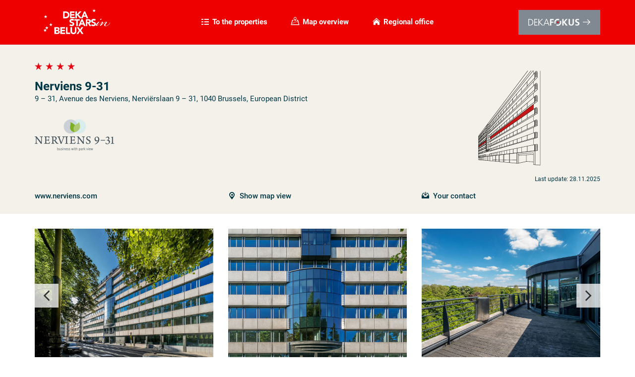

--- FILE ---
content_type: text/html; charset=utf-8
request_url: https://deka-stars-belux.be/stars/nerviens-9-31.html
body_size: 9080
content:
<!DOCTYPE html>
<html class="no-js no-touch" lang="en">
<head>
        <meta charset="utf-8">
    <title>Nerviens 9-31 - Deka Stars Belux</title>
    <base href="https://deka-stars-belux.be/">

        <meta name="robots" content="index,follow">
    <meta name="description" content="">
    <meta name="generator" content="Contao Open Source CMS">
    
    <meta name="viewport" content="width=device-width, initial-scale=1, maximum-scale=1, user-scalable=no">
        <link rel="stylesheet" href="bundles/feamdeka/be.css">
<link rel="stylesheet" href="files/theme/deka-sterne/css/fonts.css">
<link rel="stylesheet" href="files/theme/deka-sterne/css/all.min.css">
<link rel="stylesheet" href="files/theme/deka-sterne/css/custom.css">
<link rel="stylesheet" href="files/theme/deka-sterne/css/map-consent.css">
        <script src="assets/jquery/js/jquery.min.js"></script>

        <!--[if lt IE 9]>
    <script src="assets/html5shiv/js/html5shiv-printshiv.min.js"></script><![endif]-->
            
    
	<script data-cmp-src="//assets.adobedtm.com/8d1493c9a3b9/cf5cedf532b7/launch-EN03a973a35e6946ea803aa8bb2777c40b.min.js " class="cmplazyload" data-cmp-vendor="s981" type="text/plain"></script>


</head>
<body id="top"
      class="mac chrome blink ch131 page page--detail is--stars"      itemscope itemtype="http://schema.org/WebPage">

	<script>window.gdprAppliesGlobally=true;if(!("cmp_id" in window)||window.cmp_id<1){window.cmp_id=0}if(!("cmp_cdid" in window)){window.cmp_cdid="d87a1c318126e"}if(!("cmp_params" in window)){window.cmp_params=""}if(!("cmp_host" in window)){window.cmp_host="cmp.dynamic.deka.de"}if(!("cmp_cdn" in window)){window.cmp_cdn="cmp.static.deka.de"}if(!("cmp_proto" in window)){window.cmp_proto="https:"}if(!("cmp_codesrc" in window)){window.cmp_codesrc="1"}window.cmp_getsupportedLangs=function(){var b=["DE","EN","FR","IT","NO","DA","FI","ES","PT","RO","BG","ET","EL","GA","HR","LV","LT","MT","NL","PL","SV","SK","SL","CS","HU","RU","SR","ZH","TR","UK","AR","BS"];if("cmp_customlanguages" in window){for(var a=0;a<window.cmp_customlanguages.length;a++){b.push(window.cmp_customlanguages[a].l.toUpperCase())}}return b};window.cmp_getRTLLangs=function(){var a=["AR"];if("cmp_customlanguages" in window){for(var b=0;b<window.cmp_customlanguages.length;b++){if("r" in window.cmp_customlanguages[b]&&window.cmp_customlanguages[b].r){a.push(window.cmp_customlanguages[b].l)}}}return a};window.cmp_getlang=function(j){if(typeof(j)!="boolean"){j=true}if(j&&typeof(cmp_getlang.usedlang)=="string"&&cmp_getlang.usedlang!==""){return cmp_getlang.usedlang}var g=window.cmp_getsupportedLangs();var c=[];var f=location.hash;var e=location.search;var a="languages" in navigator?navigator.languages:[];if(f.indexOf("cmplang=")!=-1){c.push(f.substr(f.indexOf("cmplang=")+8,2).toUpperCase())}else{if(e.indexOf("cmplang=")!=-1){c.push(e.substr(e.indexOf("cmplang=")+8,2).toUpperCase())}else{if("cmp_setlang" in window&&window.cmp_setlang!=""){c.push(window.cmp_setlang.toUpperCase())}else{if(a.length>0){for(var d=0;d<a.length;d++){c.push(a[d])}}}}}if("language" in navigator){c.push(navigator.language)}if("userLanguage" in navigator){c.push(navigator.userLanguage)}var h="";for(var d=0;d<c.length;d++){var b=c[d].toUpperCase();if(g.indexOf(b)!=-1){h=b;break}if(b.indexOf("-")!=-1){b=b.substr(0,2)}if(g.indexOf(b)!=-1){h=b;break}}if(h==""&&typeof(cmp_getlang.defaultlang)=="string"&&cmp_getlang.defaultlang!==""){return cmp_getlang.defaultlang}else{if(h==""){h="EN"}}h=h.toUpperCase();return h};(function(){var u=document;var v=u.getElementsByTagName;var h=window;var o="";var b="_en";if("cmp_getlang" in h){o=h.cmp_getlang().toLowerCase();if("cmp_customlanguages" in h){for(var q=0;q<h.cmp_customlanguages.length;q++){if(h.cmp_customlanguages[q].l.toUpperCase()==o.toUpperCase()){o="en";break}}}b="_"+o}function x(i,e){var w="";i+="=";var s=i.length;var d=location;if(d.hash.indexOf(i)!=-1){w=d.hash.substr(d.hash.indexOf(i)+s,9999)}else{if(d.search.indexOf(i)!=-1){w=d.search.substr(d.search.indexOf(i)+s,9999)}else{return e}}if(w.indexOf("&")!=-1){w=w.substr(0,w.indexOf("&"))}return w}var k=("cmp_proto" in h)?h.cmp_proto:"https:";if(k!="http:"&&k!="https:"){k="https:"}var g=("cmp_ref" in h)?h.cmp_ref:location.href;var j=u.createElement("script");j.setAttribute("data-cmp-ab","1");var c=x("cmpdesign","cmp_design" in h?h.cmp_design:"");var f=x("cmpregulationkey","cmp_regulationkey" in h?h.cmp_regulationkey:"");var r=x("cmpgppkey","cmp_gppkey" in h?h.cmp_gppkey:"");var n=x("cmpatt","cmp_att" in h?h.cmp_att:"");j.src=k+"//"+h.cmp_host+"/delivery/cmp.php?"+("cmp_id" in h&&h.cmp_id>0?"id="+h.cmp_id:"")+("cmp_cdid" in h?"&cdid="+h.cmp_cdid:"")+"&h="+encodeURIComponent(g)+(c!=""?"&cmpdesign="+encodeURIComponent(c):"")+(f!=""?"&cmpregulationkey="+encodeURIComponent(f):"")+(r!=""?"&cmpgppkey="+encodeURIComponent(r):"")+(n!=""?"&cmpatt="+encodeURIComponent(n):"")+("cmp_params" in h?"&"+h.cmp_params:"")+(u.cookie.length>0?"&__cmpfcc=1":"")+"&l="+o.toLowerCase()+"&o="+(new Date()).getTime();j.type="text/javascript";j.async=true;if(u.currentScript&&u.currentScript.parentElement){u.currentScript.parentElement.appendChild(j)}else{if(u.body){u.body.appendChild(j)}else{var t=v("body");if(t.length==0){t=v("div")}if(t.length==0){t=v("span")}if(t.length==0){t=v("ins")}if(t.length==0){t=v("script")}if(t.length==0){t=v("head")}if(t.length>0){t[0].appendChild(j)}}}var m="js";var p=x("cmpdebugunminimized","cmpdebugunminimized" in h?h.cmpdebugunminimized:0)>0?"":".min";var a=x("cmpdebugcoverage","cmp_debugcoverage" in h?h.cmp_debugcoverage:"");if(a=="1"){m="instrumented";p=""}var j=u.createElement("script");j.src=k+"//"+h.cmp_cdn+"/delivery/"+m+"/cmp"+b+p+".js";j.type="text/javascript";j.setAttribute("data-cmp-ab","1");j.async=true;if(u.currentScript&&u.currentScript.parentElement){u.currentScript.parentElement.appendChild(j)}else{if(u.body){u.body.appendChild(j)}else{var t=v("body");if(t.length==0){t=v("div")}if(t.length==0){t=v("span")}if(t.length==0){t=v("ins")}if(t.length==0){t=v("script")}if(t.length==0){t=v("head")}if(t.length>0){t[0].appendChild(j)}}}})();window.cmp_addFrame=function(b){if(!window.frames[b]){if(document.body){var a=document.createElement("iframe");a.style.cssText="display:none";if("cmp_cdn" in window&&"cmp_ultrablocking" in window&&window.cmp_ultrablocking>0){a.src="//"+window.cmp_cdn+"/delivery/empty.html"}a.name=b;a.setAttribute("title","Intentionally hidden, please ignore");a.setAttribute("role","none");a.setAttribute("tabindex","-1");document.body.appendChild(a)}else{window.setTimeout(window.cmp_addFrame,10,b)}}};window.cmp_rc=function(h){var b=document.cookie;var f="";var d=0;while(b!=""&&d<100){d++;while(b.substr(0,1)==" "){b=b.substr(1,b.length)}var g=b.substring(0,b.indexOf("="));if(b.indexOf(";")!=-1){var c=b.substring(b.indexOf("=")+1,b.indexOf(";"))}else{var c=b.substr(b.indexOf("=")+1,b.length)}if(h==g){f=c}var e=b.indexOf(";")+1;if(e==0){e=b.length}b=b.substring(e,b.length)}return(f)};window.cmp_stub=function(){var a=arguments;__cmp.a=__cmp.a||[];if(!a.length){return __cmp.a}else{if(a[0]==="ping"){if(a[1]===2){a[2]({gdprApplies:gdprAppliesGlobally,cmpLoaded:false,cmpStatus:"stub",displayStatus:"hidden",apiVersion:"2.0",cmpId:31},true)}else{a[2](false,true)}}else{if(a[0]==="getUSPData"){a[2]({version:1,uspString:window.cmp_rc("")},true)}else{if(a[0]==="getTCData"){__cmp.a.push([].slice.apply(a))}else{if(a[0]==="addEventListener"||a[0]==="removeEventListener"){__cmp.a.push([].slice.apply(a))}else{if(a.length==4&&a[3]===false){a[2]({},false)}else{__cmp.a.push([].slice.apply(a))}}}}}}};window.cmp_gpp_ping=function(){return{gppVersion:"1.0",cmpStatus:"stub",cmpDisplayStatus:"hidden",supportedAPIs:["tcfca","usnat","usca","usva","usco","usut","usct"],cmpId:31}};window.cmp_gppstub=function(){var a=arguments;__gpp.q=__gpp.q||[];if(!a.length){return __gpp.q}var g=a[0];var f=a.length>1?a[1]:null;var e=a.length>2?a[2]:null;if(g==="ping"){return window.cmp_gpp_ping()}else{if(g==="addEventListener"){__gpp.e=__gpp.e||[];if(!("lastId" in __gpp)){__gpp.lastId=0}__gpp.lastId++;var c=__gpp.lastId;__gpp.e.push({id:c,callback:f});return{eventName:"listenerRegistered",listenerId:c,data:true,pingData:window.cmp_gpp_ping()}}else{if(g==="removeEventListener"){var h=false;__gpp.e=__gpp.e||[];for(var d=0;d<__gpp.e.length;d++){if(__gpp.e[d].id==e){__gpp.e[d].splice(d,1);h=true;break}}return{eventName:"listenerRemoved",listenerId:e,data:h,pingData:window.cmp_gpp_ping()}}else{if(g==="getGPPData"){return{sectionId:3,gppVersion:1,sectionList:[],applicableSections:[0],gppString:"",pingData:window.cmp_gpp_ping()}}else{if(g==="hasSection"||g==="getSection"||g==="getField"){return null}else{__gpp.q.push([].slice.apply(a))}}}}}};window.cmp_msghandler=function(d){var a=typeof d.data==="string";try{var c=a?JSON.parse(d.data):d.data}catch(f){var c=null}if(typeof(c)==="object"&&c!==null&&"__cmpCall" in c){var b=c.__cmpCall;window.__cmp(b.command,b.parameter,function(h,g){var e={__cmpReturn:{returnValue:h,success:g,callId:b.callId}};d.source.postMessage(a?JSON.stringify(e):e,"*")})}if(typeof(c)==="object"&&c!==null&&"__uspapiCall" in c){var b=c.__uspapiCall;window.__uspapi(b.command,b.version,function(h,g){var e={__uspapiReturn:{returnValue:h,success:g,callId:b.callId}};d.source.postMessage(a?JSON.stringify(e):e,"*")})}if(typeof(c)==="object"&&c!==null&&"__tcfapiCall" in c){var b=c.__tcfapiCall;window.__tcfapi(b.command,b.version,function(h,g){var e={__tcfapiReturn:{returnValue:h,success:g,callId:b.callId}};d.source.postMessage(a?JSON.stringify(e):e,"*")},b.parameter)}if(typeof(c)==="object"&&c!==null&&"__gppCall" in c){var b=c.__gppCall;window.__gpp(b.command,function(h,g){var e={__gppReturn:{returnValue:h,success:g,callId:b.callId}};d.source.postMessage(a?JSON.stringify(e):e,"*")},"parameter" in b?b.parameter:null,"version" in b?b.version:1)}};window.cmp_setStub=function(a){if(!(a in window)||(typeof(window[a])!=="function"&&typeof(window[a])!=="object"&&(typeof(window[a])==="undefined"||window[a]!==null))){window[a]=window.cmp_stub;window[a].msgHandler=window.cmp_msghandler;window.addEventListener("message",window.cmp_msghandler,false)}};window.cmp_setGppStub=function(a){if(!(a in window)||(typeof(window[a])!=="function"&&typeof(window[a])!=="object"&&(typeof(window[a])==="undefined"||window[a]!==null))){window[a]=window.cmp_gppstub;window[a].msgHandler=window.cmp_msghandler;window.addEventListener("message",window.cmp_msghandler,false)}};window.cmp_addFrame("__cmpLocator");if(!("cmp_disableusp" in window)||!window.cmp_disableusp){window.cmp_addFrame("__uspapiLocator")}if(!("cmp_disabletcf" in window)||!window.cmp_disabletcf){window.cmp_addFrame("__tcfapiLocator")}if(!("cmp_disablegpp" in window)||!window.cmp_disablegpp){window.cmp_addFrame("__gppLocator")}window.cmp_setStub("__cmp");if(!("cmp_disabletcf" in window)||!window.cmp_disabletcf){window.cmp_setStub("__tcfapi")}if(!("cmp_disableusp" in window)||!window.cmp_disableusp){window.cmp_setStub("__uspapi")}if(!("cmp_disablegpp" in window)||!window.cmp_disablegpp){window.cmp_setGppStub("__gpp")};</script>


                
<header class="page-header page-header--stars" itemscope itemtype="http://schema.org/WPHeader">
    <div class="container">
        <div class="row">
            <div class="col-4 col-md-3 col-lg-2">
                <a href="stars.html" class="brand">
                    <svg class="logo logo--deka-sterne-belux">
                        <use xlink:href="/files/theme/deka-sterne/assets/images/sprite.svg#logos--deka-sterne-belux"></use>
                    </svg>
                </a>
            </div>
            <div class="col-4 offset-md-1 col-lg-8 offset-lg-0">
                <nav class="nav nav--primary">
                    <ul class="nav__lvl">
                        <li class="nav__item hidden-md-down">
                            <span class="nav__item__trigger" data-toggle="#flyout--properties">
                                <i class="icon icon--list"></i><span class="nav__item__inner">To the properties</span>
                            </span>
                            <div class="flyout flyout--properties" id="flyout--properties">
                                <div class="flyout__inner">
                                    <div class="container">
                                        <div class="row">
        <div class="col-6 col-sm-4 col-md-3 col-lg-2">
        <a href="/stars/arts-3-4-5.html" class="teaser teaser--tiny">
    <span class="teaser__image">
        <img src="assets/images/f/arts-345_00_hauptbild-dcee1897.jpg" alt="Arts 3-4-5">
    </span>
    <span class="teaser__excerpt">
        <strong>Arts 3-4-5</strong><br>3-4-5, Avenue des Arts<br />
1210 Brussels<br />
European District    </span>
</a>
    </div>
        <div class="col-6 col-sm-4 col-md-3 col-lg-2">
        <a href="/stars/marnix-23.html" class="teaser teaser--tiny">
    <span class="teaser__image">
        <img src="assets/images/f/Marnix23_Header-0e5b72f6.jpg" alt="Marnix 23">
    </span>
    <span class="teaser__excerpt">
        <strong>Marnix 23</strong><br>Avenue Marnix 23<br />
1000 Brussels    </span>
</a>
    </div>
        <div class="col-6 col-sm-4 col-md-3 col-lg-2">
        <a href="/stars/nerviens-9-31.html" class="teaser teaser--tiny">
    <span class="teaser__image">
        <img src="assets/images/5/nerviens_9-31_00_hauptbild-45eafd19.jpg" alt="Nerviens 9-31">
    </span>
    <span class="teaser__excerpt">
        <strong>Nerviens 9-31</strong><br>9 – 31, Avenue des Nerviens, Nerviërslaan 9 – 31, 1040 Brussels, European District    </span>
</a>
    </div>
        <div class="col-6 col-sm-4 col-md-3 col-lg-2">
        <a href="/stars/rubens.html" class="teaser teaser--tiny">
    <span class="teaser__image">
        <img src="assets/images/3/rubens_00_hauptbild-74ff3909.jpg" alt="Rubens">
    </span>
    <span class="teaser__excerpt">
        <strong>Rubens</strong><br>Uitbreidingstraat 80 - 86<br />
2600 Antwerp, Berchem    </span>
</a>
    </div>
        <div class="col-6 col-sm-4 col-md-3 col-lg-2">
        <a href="/stars/schuman6.html" class="teaser teaser--tiny">
    <span class="teaser__image">
        <img src="assets/images/f/schuman6_00_hauptbild-e2bb6d4a.jpg" alt="Schuman 6">
    </span>
    <span class="teaser__excerpt">
        <strong>Schuman 6</strong><br>6, Rond Point Schuman<br />
1040 Brussels, European District    </span>
</a>
    </div>
        <div class="col-6 col-sm-4 col-md-3 col-lg-2">
        <a href="/stars/spectrum.html" class="teaser teaser--tiny">
    <span class="teaser__image">
        <img src="assets/images/d/Royal_Spectrum_ret-6be1ee68.jpg" alt="Spectrum">
    </span>
    <span class="teaser__excerpt">
        <strong>Spectrum</strong><br>Boulevard Bischoffsheim 12-21<br />
1000 Brussels    </span>
</a>
    </div>
        <div class="col-6 col-sm-4 col-md-3 col-lg-2">
        <a href="/stars/atrium-business-park.html" class="teaser teaser--tiny">
    <span class="teaser__image">
        <img src="assets/images/0/PROPERTIES_GRO%C3%9F_02-4cf482f1.png" alt="Atrium Business Park">
    </span>
    <span class="teaser__excerpt">
        <strong>Atrium Business Park</strong><br>Rue du Puits Romain<br />
8070 Bertrange, Luxembourg    </span>
</a>
    </div>
        <div class="col-6 col-sm-4 col-md-3 col-lg-2">
        <a href="/stars/royal-monterey.html" class="teaser teaser--tiny">
    <span class="teaser__image">
        <img src="assets/images/1/Royal_Monterey_ret-76f0f077.jpg" alt="Royal Monterey">
    </span>
    <span class="teaser__excerpt">
        <strong>Royal Monterey</strong><br>26a, Boulevard Royal / Avenue Monterey 10<br />
2449 Luxembourg    </span>
</a>
    </div>
    </div>

                                    </div>
                                </div>
                            </div>
                        </li>
                        <li class="nav__item hidden-md-down">
                            <span class="nav__item__trigger" data-toggle="#flyout--overview">
                                <i class="icon icon--map"></i><span class="nav__item__inner">Map overview</span>
                            </span>
                            <div class="flyout flyout--overview" id="flyout--overview">
                                <div class="flyout__inner">
                                   <div class="map-loader">
    <h3>Map is loading</h3>
</div>
<div class="map map--overview" data-markers='[{"lat":50.848485,"lng":4.369737},{"lat":50.8395312,"lng":4.3648065},{"lat":50.839312,"lng":4.386575},{"lat":51.192406,"lng":4.417037},{"lat":50.841923,"lng":4.383849},{"lat":50.8512281,"lng":4.3682297},{"lat":49.608505,"lng":6.077225},{"lat":49.61071,"lng":6.12575}]'></div>
<div class="map-windows">
    <div class="window window--property" id="property-window-0">
    <div class="row">
        <div class="col-12">
                        <ol class="list list--stars">
                                <li class="list__item">
                    <i class="icon icon--star"></i>
                </li>
                                <li class="list__item">
                    <i class="icon icon--star"></i>
                </li>
                                <li class="list__item">
                    <i class="icon icon--star"></i>
                </li>
                            </ol>
                                    <svg class="logo logo--deka-fokus">
                <use xlink:href="/files/theme/deka-sterne/assets/images/sprite.svg#logos--deka-fokus"></use>
            </svg>
                    </div>
    </div>
    <div class="row">
                <div class="col-4">
            <div class="window__image">
                <img src="assets/images/0/arts-345_00_hauptbild-7d10fc7c.jpg" alt="Arts 3-4-5">
            </div>
        </div>
                <div class="col-8">
            <div class="window__copy">
                <h1>Arts 3-4-5</h1>
                <p>3-4-5, Avenue des Arts<br />
1210 Brussels<br />
European District</p>
                <p>
                    <a href="/stars/arts-3-4-5.html"><i class="icon icon--arrow-right"></i>More about the property</a>
                </p>
            </div>
        </div>
    </div>
</div>
<div class="window window--property" id="property-window-1">
    <div class="row">
        <div class="col-12">
                        <ol class="list list--stars">
                                <li class="list__item">
                    <i class="icon icon--star"></i>
                </li>
                                <li class="list__item">
                    <i class="icon icon--star"></i>
                </li>
                                <li class="list__item">
                    <i class="icon icon--star"></i>
                </li>
                                <li class="list__item">
                    <i class="icon icon--star"></i>
                </li>
                                <li class="list__item">
                    <i class="icon icon--star"></i>
                </li>
                            </ol>
                                </div>
    </div>
    <div class="row">
                <div class="col-4">
            <div class="window__image">
                <img src="assets/images/0/Marnix23_Header-cd958913.jpg" alt="Marnix 23">
            </div>
        </div>
                <div class="col-8">
            <div class="window__copy">
                <h1>Marnix 23</h1>
                <p>Avenue Marnix 23<br />
1000 Brussels</p>
                <p>
                    <a href="/stars/marnix-23.html"><i class="icon icon--arrow-right"></i>More about the property</a>
                </p>
            </div>
        </div>
    </div>
</div>
<div class="window window--property" id="property-window-2">
    <div class="row">
        <div class="col-12">
                        <ol class="list list--stars">
                                <li class="list__item">
                    <i class="icon icon--star"></i>
                </li>
                                <li class="list__item">
                    <i class="icon icon--star"></i>
                </li>
                                <li class="list__item">
                    <i class="icon icon--star"></i>
                </li>
                                <li class="list__item">
                    <i class="icon icon--star"></i>
                </li>
                            </ol>
                                    <svg class="logo logo--deka-fokus">
                <use xlink:href="/files/theme/deka-sterne/assets/images/sprite.svg#logos--deka-fokus"></use>
            </svg>
                    </div>
    </div>
    <div class="row">
                <div class="col-4">
            <div class="window__image">
                <img src="assets/images/8/nerviens_9-31_00_hauptbild-f9741d63.jpg" alt="Nerviens 9-31">
            </div>
        </div>
                <div class="col-8">
            <div class="window__copy">
                <h1>Nerviens 9-31</h1>
                <p>9 – 31, Avenue des Nerviens, Nerviërslaan 9 – 31, 1040 Brussels, European District</p>
                <p>
                    <a href="/stars/nerviens-9-31.html"><i class="icon icon--arrow-right"></i>More about the property</a>
                </p>
            </div>
        </div>
    </div>
</div>
<div class="window window--property" id="property-window-3">
    <div class="row">
        <div class="col-12">
                        <ol class="list list--stars">
                                <li class="list__item">
                    <i class="icon icon--star"></i>
                </li>
                                <li class="list__item">
                    <i class="icon icon--star"></i>
                </li>
                                <li class="list__item">
                    <i class="icon icon--star"></i>
                </li>
                                <li class="list__item">
                    <i class="icon icon--star"></i>
                </li>
                            </ol>
                                    <svg class="logo logo--deka-fokus">
                <use xlink:href="/files/theme/deka-sterne/assets/images/sprite.svg#logos--deka-fokus"></use>
            </svg>
                    </div>
    </div>
    <div class="row">
                <div class="col-4">
            <div class="window__image">
                <img src="assets/images/f/rubens_00_hauptbild-2665a31c.jpg" alt="Rubens">
            </div>
        </div>
                <div class="col-8">
            <div class="window__copy">
                <h1>Rubens</h1>
                <p>Uitbreidingstraat 80 - 86<br />
2600 Antwerp, Berchem</p>
                <p>
                    <a href="/stars/rubens.html"><i class="icon icon--arrow-right"></i>More about the property</a>
                </p>
            </div>
        </div>
    </div>
</div>
<div class="window window--property" id="property-window-4">
    <div class="row">
        <div class="col-12">
                        <ol class="list list--stars">
                                <li class="list__item">
                    <i class="icon icon--star"></i>
                </li>
                                <li class="list__item">
                    <i class="icon icon--star"></i>
                </li>
                                <li class="list__item">
                    <i class="icon icon--star"></i>
                </li>
                                <li class="list__item">
                    <i class="icon icon--star"></i>
                </li>
                            </ol>
                                </div>
    </div>
    <div class="row">
                <div class="col-4">
            <div class="window__image">
                <img src="assets/images/3/schuman6_00_hauptbild-1b6509e6.jpg" alt="Schuman 6">
            </div>
        </div>
                <div class="col-8">
            <div class="window__copy">
                <h1>Schuman 6</h1>
                <p>6, Rond Point Schuman<br />
1040 Brussels, European District</p>
                <p>
                    <a href="/stars/schuman6.html"><i class="icon icon--arrow-right"></i>More about the property</a>
                </p>
            </div>
        </div>
    </div>
</div>
<div class="window window--property" id="property-window-5">
    <div class="row">
        <div class="col-12">
                                </div>
    </div>
    <div class="row">
                <div class="col-4">
            <div class="window__image">
                <img src="assets/images/9/Royal_Spectrum_ret-a572cb61.jpg" alt="Spectrum">
            </div>
        </div>
                <div class="col-8">
            <div class="window__copy">
                <h1>Spectrum</h1>
                <p>Boulevard Bischoffsheim 12-21<br />
1000 Brussels</p>
                <p>
                    <a href="/stars/spectrum.html"><i class="icon icon--arrow-right"></i>More about the property</a>
                </p>
            </div>
        </div>
    </div>
</div>
<div class="window window--property" id="property-window-6">
    <div class="row">
        <div class="col-12">
                        <ol class="list list--stars">
                                <li class="list__item">
                    <i class="icon icon--star"></i>
                </li>
                                <li class="list__item">
                    <i class="icon icon--star"></i>
                </li>
                                <li class="list__item">
                    <i class="icon icon--star"></i>
                </li>
                                <li class="list__item">
                    <i class="icon icon--star"></i>
                </li>
                            </ol>
                                </div>
    </div>
    <div class="row">
                <div class="col-4">
            <div class="window__image">
                <img src="assets/images/c/PROPERTIES_GRO%C3%9F_02-a15c9a32.png" alt="Atrium Business Park">
            </div>
        </div>
                <div class="col-8">
            <div class="window__copy">
                <h1>Atrium Business Park</h1>
                <p>Rue du Puits Romain<br />
8070 Bertrange, Luxembourg</p>
                <p>
                    <a href="/stars/atrium-business-park.html"><i class="icon icon--arrow-right"></i>More about the property</a>
                </p>
            </div>
        </div>
    </div>
</div>
<div class="window window--property" id="property-window-7">
    <div class="row">
        <div class="col-12">
                                </div>
    </div>
    <div class="row">
                <div class="col-4">
            <div class="window__image">
                <img src="assets/images/5/Royal_Monterey_ret-cbc8fee8.jpg" alt="Royal Monterey">
            </div>
        </div>
                <div class="col-8">
            <div class="window__copy">
                <h1>Royal Monterey</h1>
                <p>26a, Boulevard Royal / Avenue Monterey 10<br />
2449 Luxembourg</p>
                <p>
                    <a href="/stars/royal-monterey.html"><i class="icon icon--arrow-right"></i>More about the property</a>
                </p>
            </div>
        </div>
    </div>
</div>
</div>

                                </div>
                            </div>
                        </li>
                        <li class="nav__item">
                            <span class="nav__item__trigger" data-toggle="#flyout--regional-office">
                                <i class="icon icon--home"></i><span class="nav__item__inner">Regional office</span>
                            </span>
                            <div class="flyout flyout--regional-office" id="flyout--regional-office">
                                <div class="flyout__inner">
                                    <div class="map-loader">
    <h3>Map is loading</h3>
</div>
<div class="map map--overview" data-markers='[{"lat":50.815238,"lng":4.371396}]' data-marker-color="#f00"></div>
<div class="map-windows">
    <div class="window window--office" id="office-window-">
    <div class="window__copy">
        <h1>Deka Immobilien Investment GmbH<br />
Real Estate Management BeLux</h1>
        <p>Avenue Louise 523<br />
1050 Brussels<br />
Belgium</p>
        <p>Phone: &#40;0032&#41; 2 627 13 52</p>
            </div>
</div>
</div>

                                </div>
                            </div>
                        </li>
                    </ul>
                </nav>
            </div>
            <div class="col-4 col-md-3 offset-md-1 col-lg-2 offset-lg-0">
                                    <a class="brand brand--focus" href="fokus.html">
                        <svg class="logo logo--deka-fokus">
                            <use xlink:href="/files/theme/deka-sterne/assets/images/sprite.svg#logos--deka-fokus"></use>
                        </svg>
                        <i class="icon icon--arrow-right"></i>                    </a>
                            </div>
        </div>
    </div>
</header>
        
    
                    <main class="page-content" itemscope itemtype="http://schema.org/WebPageElement" itemprop="mainContentOfPage">
                <section class="mod mod-hero bg--light">
    <div class="container">
        <div class="row">
            <div class="col-12 col-sm-6 col-md-8">
                <div class="property property--detail">
                    <div class="property__classification">
                                                <ol class="list list--stars">
                                                        <li class="list__item">
                                <i class="icon icon--star"></i>
                            </li>
                                                        <li class="list__item">
                                <i class="icon icon--star"></i>
                            </li>
                                                        <li class="list__item">
                                <i class="icon icon--star"></i>
                            </li>
                                                        <li class="list__item">
                                <i class="icon icon--star"></i>
                            </li>
                                                    </ol>
                                            </div>
                    <div class="property__description">
                        <h1>Nerviens 9-31</h1>
                        <p>9 – 31, Avenue des Nerviens, Nerviërslaan 9 – 31, 1040 Brussels, European District</p>
                    </div>
                                        <div class="property__logo">
                        <img src="files/redakteur/objekte/nerviens/logo-nerviens.png" alt="Nerviens 9-31">
                    </div>
                                    </div>
            </div>
                        <div class="col-12 col-sm-6 col-md-4">
                <figure class="vacancy-drawing">
                    <img src="files/redakteur/objekte/nerviens/DEKA_20230823_BELUX_Leerstandszeichnung_NERVIENS.png" alt="Nerviens 9-31">
                    <figcaption>Last update: 28.11.2025</figcaption>
                </figure>
            </div>
                    </div>
        <div class="row">
                        <div class="col-12 col-sm-4">
                <a href="https://nerviens.com">www.nerviens.com</a>
            </div>
                        <div class="col-12 col-sm-4">
                <a class="btn btn-link is--large" href="#!map">
                    <i class="icon icon--marker"></i><span class="btn__label">Show map view</span>
                </a>
            </div>
            <div class="col-12 col-sm-4">
                <a class="btn btn-link is--large" href="#!contact">
                    <i class="icon icon--download"></i><span class="btn__label">Your contact</span>
                </a>
            </div>
        </div>
    </div>
</section>
<section class="mod mod-image-slider has--border" id="impressions">
    <div class="container">
        <div class="row">
            <div class="col-12">
                <div class="slider">
                                        <div class="slider__item">
                        <a class="lightbox" data-group="slider" href="files/redakteur/objekte/nerviens/nerviens_9-31_00_hauptbild.jpg">
                            <img src="assets/images/a/nerviens_9-31_00_hauptbild-594c50cd.jpg" alt="">
                        </a>
                    </div>
                                        <div class="slider__item">
                        <a class="lightbox" data-group="slider" href="files/redakteur/objekte/nerviens/nerviens_9-31_01.jpg">
                            <img src="assets/images/7/nerviens_9-31_01-c2ebe927.jpg" alt="">
                        </a>
                    </div>
                                        <div class="slider__item">
                        <a class="lightbox" data-group="slider" href="files/redakteur/objekte/nerviens/nerviens_9-31_02.jpg">
                            <img src="assets/images/1/nerviens_9-31_02-2b9940b2.jpg" alt="">
                        </a>
                    </div>
                                        <div class="slider__item">
                        <a class="lightbox" data-group="slider" href="files/redakteur/objekte/nerviens/nerviens_9-31_03.jpg">
                            <img src="assets/images/3/nerviens_9-31_03-4ec3a848.jpg" alt="">
                        </a>
                    </div>
                                        <div class="slider__item">
                        <a class="lightbox" data-group="slider" href="files/redakteur/objekte/nerviens/nerviens_9-31_04.jpg">
                            <img src="assets/images/1/nerviens_9-31_04-47df8a31.jpg" alt="">
                        </a>
                    </div>
                                        <div class="slider__item">
                        <a class="lightbox" data-group="slider" href="files/redakteur/objekte/nerviens/nerviens_9-31_05.jpg">
                            <img src="assets/images/c/nerviens_9-31_05-d648b500.jpg" alt="">
                        </a>
                    </div>
                                        <div class="slider__item">
                        <a class="lightbox" data-group="slider" href="files/redakteur/objekte/nerviens/nerviens_9-31_06.jpg">
                            <img src="assets/images/6/nerviens_9-31_06-da3ced23.jpg" alt="">
                        </a>
                    </div>
                                    </div>
            </div>
        </div>
    </div>
</section>
<section class="mod mod-details has--border" id="facts-highlights">
    <div class="container">
        <div class="row">
            <div class="col-12">
                <h1>Details</h1>
            </div>
        </div>
        <div class="row">
                        <div class="col-12 col-md-6 col-lg-5">
                <h2>Facts &#38; figures</h2>
                                <ul>
<li>Modern, generously dimensioned entrance hall</li>
<li>Lift lobbies with natural stone coverings</li>
<li>Accessible balcony on each floor</li>
<li>Full air-conditioning system</li>
<li>Efficiency: good size and high flexibility</li>
<li>Excellent parking ratio</li>
<li>Kitchenette on each floor</li>
<li>Security provided by video surveillance</li>
<li>Raised floors for electrical and IT installations</li>
<li>Suspended metal ceilings with integrated lighting</li>
<li>Window modulation: 180 cm</li>
<li>Doubled glazing opening windows</li>
<li>Internal sun blinds</li>
<li>Full air-conditioning system</li>
<li>Central heating provided by two gas boilers</li>
<li>Fan-coil units</li>
<li>Access control by badge system</li>
</ul>            </div>
                                    <div class="col-12 col-md-6 col-lg-5 offset-lg-1">
                <h2>Highlights</h2>
                                <ul>
<li>Efficiency: good size and high flexibility</li>
<li>Accessible balcony on each floor</li>
<li>Access control by badge system</li>
<li>Window modulation: 180 cm</li>
</ul>            </div>
                    </div>
    </div>
</section>
<section class="mod mod-tables" id="spaces">
    <div class="container">
        <div class="row">
            <div class="col-12 col-md-6">
                <h1>Schedule of Available Space</h1>
            </div>
                        <div class="col-12 col-md-6 ta-right-md">
                <a href="files/redakteur/objekte/nerviens/nerviens-floorplan.pdf" class="btn btn-link align-bottom">
                    <i class="icon icon--download"></i><span class="btn__label">Example floor plans (PDF, 84kB)</span>
                </a>
            </div>
                    </div>
                <div class="row">
            <div class="col-12">
                <table class="tbl">
    <thead>
        <tr>
            <th class="tbl__col tbl__col-md-3 tbl__col-lg-2">Space</th>
            <th class="tbl__col tbl__col-md-2">Floor</th>
            <th class="tbl__col tbl__col-md-2 tbl__col-lg-3">Use</th>
            <th class="tbl__col tbl__col-md-3">Availability</th>
            <th class="tbl__col tbl__col-md-2">Fokus Space</th>        </tr>
    </thead>
    <tbody>
                <tr>
            <th class="tbl__col tbl__col-md-3 tbl__col-lg-2">approx. 1,141 sq.m</th>
            <td class="tbl__col tbl__col-md-2">4th</td>
            <td class="tbl__col tbl__col-md-2 tbl__col-lg-3">Office</td>
            <td class="tbl__col tbl__col-md-3">immediately</td>
            <td class="tbl__col tbl__col-md-2"></td>        </tr>
            <tr>
            <th class="tbl__col tbl__col-md-3 tbl__col-lg-2">approx. 545 sq.m</th>
            <td class="tbl__col tbl__col-md-2">5th</td>
            <td class="tbl__col tbl__col-md-2 tbl__col-lg-3">Office</td>
            <td class="tbl__col tbl__col-md-3">immediately</td>
            <td class="tbl__col tbl__col-md-2"></td>        </tr>
        </tbody>
</table>
    <h2>Parking</h2>
<table class="tbl">
    <thead>
        <tr>
            <th class="tbl__col tbl__col--2">Count</th>
            <th class="tbl__col tbl__col--2">Floor</th>
            <th class="tbl__col tbl__col--4">Type</th>
            <th class="tbl__col tbl__col--4">Availability</th>
        </tr>
    </thead>
    <tbody>
                    <tr>
                <th class="tbl__col tbl__col--2">31</th>
                <td class="tbl__col tbl__col--2"></td>
                <td class="tbl__col tbl__col--4">Parking</td>
                <td class="tbl__col tbl__col--4">immediately</td>
            </tr>
            </tbody>
</table>
                <h2>Total available space</h2>
                <table class="tbl tbl--summarize">
                    <thead>
                    <tr>
                        <th class="tbl__col">Space</th>
                    </tr>
                    </thead>
                    <tbody>
                    <tr>
                        <th class="tbl__col">approx. 1,686 sq.m</th>
                    </tr>
                    </tbody>
                </table>
                <p class="footnote ta-right">Last update: 27.10.2025<br>All information subject to letting.</p>
            </div>
        </div>
            </div>
</section>
<section class="mod mod-marketing bg--light" id="marketing">
    <div class="container">
        <div class="row">
            <div class="col-12">
                <h1>Marketing information</h1>
            </div>
        </div>
        <div class="row">
                        <div class="col-12 col-md-6 col-lg-5">
                <h2>Activities</h2>
                                <ul>
<li>Brochure</li>
<li>Logo and branding</li>
<li>Deka Stars in BeLux Concept</li>
<li>Website: <a href="https://nerviens.com" target="_blank" rel="noopener">nerviens.com</a></li>
</ul>            </div>
                                    <div class="col-12 col-md-6 col-lg-5 offset-lg-1">
                <h2>Positioning</h2>
                                <p>Modern office building at the heart of Brussels with high-quality fixtures and fittings and flexible office space layout – ideal for European institutions.</p>            </div>
                    </div>
    </div>
</section>
<section class="mod mod-downloads" id="downloads">
    <div class="container">
        <div class="row">
            <div class="col-12">
                <h1>Downloads</h1>
                <div class="row">
                                            <div class="col-6 col-sm-4 col-md-3">
                            <a href="files/redakteur/objekte/nerviens/nerviens_9_31_2025.pdf" class="download">
        <span class="download__image">
        <img src="files/redakteur/objekte/nerviens/broschuere_nerviens_thumb.png" alt="Brochure">
    </span>
        <span class="download__label">
        <i class="icon icon--download"></i>Brochure<br>(PDF, 910kB)
    </span>
</a>
                        </div>
                                            <div class="col-6 col-sm-4 col-md-3">
                            <a href="files/redakteur/downloads/factsheets_2025/BELUX_Nerviens_2025.pdf" class="download">
        <span class="download__image">
        <img src="files/redakteur/objekte/nerviens/factsheet_nerviens_thumb.png" alt="Factsheet">
    </span>
        <span class="download__label">
        <i class="icon icon--download"></i>Factsheet<br>(PDF, 5MB)
    </span>
</a>
                        </div>
                                            <div class="col-6 col-sm-4 col-md-3">
                            <a href="files/redakteur/downloads/epc/NER9 - EPC (end 15.03.33).pdf" class="download">
        <span class="download__image">
        <img src="files/redakteur/downloads/epc/DEKA_20251219_EPC_Thumbnails.jpg" alt="EPC Nerviens 9-31">
    </span>
        <span class="download__label">
        <i class="icon icon--download"></i>EPC Nerviens 9-31<br>(PDF, 4MB)
    </span>
</a>
                        </div>
                                    </div>
                                <p>
                    <a href="mailto:anne-kristin.bloemen@deka.de?subject=Nerviens%209-31%2C%209%20%E2%80%93%2031%2C%20Avenue%20des%20Nerviens%2C%20Nervi%C3%ABrslaan%209%20%E2%80%93%2031%2C%201040%20Brussels%2C%20European%20District" class="btn btn-link is--large">
                        <i class="icon icon--mail"></i><span class="btn__label">Request brochure</span>
                    </a>
                </p>
                            </div>
        </div>
    </div>
</section>
<section class="mod mod-map" id="map">
    <div class="map" data-markers='[{"lat": 50.839312,"lng": 4.386575}]'></div>
    <div class="map-windows">
        <div class="window window--property">
            <div class="row">
                <div class="col-12">
                                            <ol class="list list--stars">
                                                            <li class="list__item">
                                    <i class="icon icon--star"></i>
                                </li>
                                                            <li class="list__item">
                                    <i class="icon icon--star"></i>
                                </li>
                                                            <li class="list__item">
                                    <i class="icon icon--star"></i>
                                </li>
                                                            <li class="list__item">
                                    <i class="icon icon--star"></i>
                                </li>
                                                    </ol>
                                    </div>
            </div>
            <div class="row">
                <div class="col-4">
                    <div class="window__image">
                        <img src="assets/images/8/nerviens_9-31_00_hauptbild-f9741d63.jpg" alt="Nerviens 9-31">
                    </div>
                </div>
                <div class="col-8">
                    <div class="window__copy">
                        <h1>Nerviens 9-31</h1>
                        <p>9 – 31, Avenue des Nerviens, Nerviërslaan 9 – 31, 1040 Brussels, European District</p>
                    </div>
                </div>
            </div>
        </div>
    </div>
</section>
<section class="mod mod-contact bg--light" id="contact">
    <div class="container">
        <div class="row">
                        <div class="col-12 col-xl-9">
                <h1>Contact</h1>
                <div class="row">
                                                            <div class="col-12 col-sm-6 col-lg-4">
                        <p>Deka Immobilien Investment GmbH</p>
<p><strong>Anne-Kristin Bloemen</strong><br>Avenue Louise 523, 1050 Brussels</p>
    <p>
        <a href="mailto:anne-kristin.bloemen@deka.de?subject=Nerviens%209-31%2C%209%20%E2%80%93%2031%2C%20Avenue%20des%20Nerviens%2C%20Nervi%C3%ABrslaan%209%20%E2%80%93%2031%2C%201040%20Brussels%2C%20European%20District" class="btn btn-link is--large">
            <i class="icon icon--mail"></i><span class="btn__label">Send an email</span>
        </a>
    </p>

                    </div>
                                    </div>
            </div>
                                    <div class="col-12 col-xl-3">
                <h1>Further information</h1>
                <p>
                    <a href="https://nerviens.com">www.nerviens.com</a>
                </p>
            </div>
                    </div>
    </div>
</section>

                    </main>
        
    
    
                <footer class="page-footer" itemscope itemtype="http://schema.org/WPFooter">
            
<div class="page-footer__information">
    <div class="container">
        <div class="row">
            <div class="col-12 col-sm-4 col-md-3">
                                <h5>Other Topics</h5>
                <ul class="list list--icons">
                                            <li class="list__item">
                            <a href="https://www.deka.de/immobilien_en/real-estate-management/deka-stars" class="is--external">
                                <i class="icon icon--arrow-right"></i><span class="list__item__inner">Deka Stars Concept</span>
                            </a>
                        </li>
                                    </ul>
                                <h5>Links</h5>
                <ul class="list list--icons">
                                            <li class="list__item">
                            <a href="https://www.deka.de/immobilien_en" class="is--external">
                                <i class="icon icon--arrow-right"></i><span class="list__item__inner">www.deka-immobilien.de</span>
                            </a>
                        </li>
                                    </ul>
                            </div>
            <div class="col-12 col-sm-4 col-md-3">
                                    <h5>Downloads</h5>
                                        <ul class="list list--icons">
                                                <li class="list__item">
                            <a href="files/redakteur/downloads/DEK-20459_Factsheet_Booklet_BELUX_2025.pdf" class="is--download">
                                <i class="icon icon--download"></i><span class="list__item__inner">Factsheetbooklet<br>(PDF, 9MB)</span>
                            </a>
                        </li>
                                            </ul>
                                                </div>
            <div class="col-12 col-sm-4 col-md-3 offset-md-3">
                <a class="brand" href="http://www.deka-immobilien.de/">
                    <svg class="logo logo--deka-immobilien">
                        <use xlink:href="/files/theme/deka-sterne/assets/images/sprite.svg#logos--deka-immobilien"></use>
                    </svg>
                </a>
                <p>Deka Immobilien Investment GmbH<br>Lyoner Str. 13<br>60528 Frankfurt am Main<br>Phone: +49 69 71 47 - 0<br>Fax: +49 69 71 47 - 35 29<br><a style="font-size: 0.875rem;" title="Deka Immobilien - Asset management for real estate" href="http://www.deka-immobilien.de/" target="_blank" rel="noopener">www.deka-immobilien.de</a></p>
<p>Deka Immobilien is the specialist for real estate investments within the Deka Group. As a real estate investment manager, we are active as an investor and seller as well as a landlord and asset manager. What drives us is an enthusiasm for viable solutions that focus on the future and the opportunity to create sustainable value with substance.</p>                                <p>
                    <a href="mailto:immobilien@deka.de" class="link link--icon">
                        <i class="icon icon--mail"></i><span class="link__label">Send an email</span>
                    </a>
                </p>
                            </div>
        </div>
    </div>
</div>
<div class="page-footer__navigation">
    <div class="container">
        <div class="row">
            <div class="col-12 ta-center ta-right-md">
                <nav class="nav nav--meta">
                    <ul class="nav__lvl nav__lvl--0">
                                                <li class="nav__item">
                            <a href="https://www.deka-immobilien.de/en/legal-notice/" class="nav__item__trigger">
                                <span class="nav__item__inner">Imprint</span>
                            </a>
                        </li>
                                                <li class="nav__item">
                            <a href="https://www.deka-immobilien.de/en/privacy-policy-and-cookie-information/" class="nav__item__trigger">
                                <span class="nav__item__inner">Data Privacy Notice</span>
                            </a>
                        </li>
                                                <li class="nav__item">
                            <a href="stars.html?cmpscreen" class="nav__item__trigger">
                                <span class="nav__item__inner">Cookie settings</span>
                            </a>
                        </li>
                                            </ul>
                </nav>
            </div>
        </div>
    </div>
</div>
        </footer>
        


<script src="files/theme/deka-sterne/js/all.min.pkgd.js"></script>
<script src="files/theme/deka-sterne/js/custom.js"></script>
<script src="files/theme/deka-sterne/js/map.js?1667813688"></script>

	<script type="text/javascript">
		if ( typeof _satellite !== 'undefined' ) {
			_satellite.pageBottom();
		}
	</script>

</body>
</html>


--- FILE ---
content_type: text/css
request_url: https://deka-stars-belux.be/bundles/feamdeka/be.css
body_size: 540
content:
.group-deka {
  background: url('deka.svg') left top no-repeat;
}

.tbl__row {
  display: block;
  max-width: 1170px;
  width: 80%;
}

.tbl__row::before,
.tbl__row::after {
  content: '';
  display: table;
}

.tbl__row::after {
  clear: both;
}

.tbl__row--properties {
  margin: 0 0 10px;
}

.tbl__row--properties:first-child {
  margin-top: 10px;
}

.tbl__cell {
  box-sizing: border-box;
  float: left;
  min-height: 1px;
  padding: 0 10px;
}

.tbl__cell:first-child:not([class*='offset--']) {
  padding-left: 0;
}

.tbl__cell--1 {
  width: 8.33333333%;
}

.tbl__cell--2,
.tbl__cell.space,
.tbl__row.is--rentalspace .tbl__cell.floor,
.tbl__cell.focus {
  width: 16.66666667%;
}

.tbl__cell--3,
.tbl__cell.count,
.tbl__cell.type,
.tbl__row.is--pitches .tbl__cell.floor,
.tbl__cell.utilization,
.tbl__cell.availability {
  width: 25%;
}

.tbl__cell--4 {
  width: 33.3333333%;
}

.tbl__cell--5 {
  width: 41.66666666%;
}

.tbl__cell--6 {
  width: 50%;
}

.offset--5 {
  margin-left: 41.6666666%;
}

.w33 {
  float: left;
  min-height: 80px;
  width: calc(33.333333% - 30px);
}

.w50 {
  height: auto;
  min-height: 80px;
}

.w33.cbx,
.w50.cbx {
  min-height: 56px;
}

@media (max-width: 767px) {
  .w33 {
    float: none;
    width: calc(100% - 30px);
  }
}

.has--class img {
  vertical-align: text-bottom;
}


--- FILE ---
content_type: text/css
request_url: https://deka-stars-belux.be/files/theme/deka-sterne/css/fonts.css
body_size: 386
content:
/* Roboto:400,400i,500,500i,700,700i */

/* roboto-regular - vietnamese_latin-ext_latin_greek-ext_greek_cyrillic-ext_cyrillic */
@font-face {
  font-family: 'Roboto';
  font-style: normal;
  font-weight: 400;
  src: local(''),
       url('/files/theme/deka-sterne/fonts/roboto-v30-vietnamese_latin-ext_latin_greek-ext_greek_cyrillic-ext_cyrillic-regular.woff2') format('woff2'), /* Chrome 26+, Opera 23+, Firefox 39+ */
       url('/files/theme/deka-sterne/fonts/roboto-v30-vietnamese_latin-ext_latin_greek-ext_greek_cyrillic-ext_cyrillic-regular.woff') format('woff'); /* Chrome 6+, Firefox 3.6+, IE 9+, Safari 5.1+ */
}
/* roboto-italic - vietnamese_latin-ext_latin_greek-ext_greek_cyrillic-ext_cyrillic */
@font-face {
  font-family: 'Roboto';
  font-style: italic;
  font-weight: 400;
  src: local(''),
       url('/files/theme/deka-sterne/fonts/roboto-v30-vietnamese_latin-ext_latin_greek-ext_greek_cyrillic-ext_cyrillic-italic.woff2') format('woff2'), /* Chrome 26+, Opera 23+, Firefox 39+ */
       url('/files/theme/deka-sterne/fonts/roboto-v30-vietnamese_latin-ext_latin_greek-ext_greek_cyrillic-ext_cyrillic-italic.woff') format('woff'); /* Chrome 6+, Firefox 3.6+, IE 9+, Safari 5.1+ */
}
/* roboto-500 - vietnamese_latin-ext_latin_greek-ext_greek_cyrillic-ext_cyrillic */
@font-face {
  font-family: 'Roboto';
  font-style: normal;
  font-weight: 500;
  src: local(''),
       url('/files/theme/deka-sterne/fonts/roboto-v30-vietnamese_latin-ext_latin_greek-ext_greek_cyrillic-ext_cyrillic-500.woff2') format('woff2'), /* Chrome 26+, Opera 23+, Firefox 39+ */
       url('/files/theme/deka-sterne/fonts/roboto-v30-vietnamese_latin-ext_latin_greek-ext_greek_cyrillic-ext_cyrillic-500.woff') format('woff'); /* Chrome 6+, Firefox 3.6+, IE 9+, Safari 5.1+ */
}
/* roboto-500italic - vietnamese_latin-ext_latin_greek-ext_greek_cyrillic-ext_cyrillic */
@font-face {
  font-family: 'Roboto';
  font-style: italic;
  font-weight: 500;
  src: local(''),
       url('/files/theme/deka-sterne/fonts/roboto-v30-vietnamese_latin-ext_latin_greek-ext_greek_cyrillic-ext_cyrillic-500italic.woff2') format('woff2'), /* Chrome 26+, Opera 23+, Firefox 39+ */
       url('/files/theme/deka-sterne/fonts/roboto-v30-vietnamese_latin-ext_latin_greek-ext_greek_cyrillic-ext_cyrillic-500italic.woff') format('woff'); /* Chrome 6+, Firefox 3.6+, IE 9+, Safari 5.1+ */
}
/* roboto-700 - vietnamese_latin-ext_latin_greek-ext_greek_cyrillic-ext_cyrillic */
@font-face {
  font-family: 'Roboto';
  font-style: normal;
  font-weight: 700;
  src: local(''),
       url('/files/theme/deka-sterne/fonts/roboto-v30-vietnamese_latin-ext_latin_greek-ext_greek_cyrillic-ext_cyrillic-700.woff2') format('woff2'), /* Chrome 26+, Opera 23+, Firefox 39+ */
       url('/files/theme/deka-sterne/fonts/roboto-v30-vietnamese_latin-ext_latin_greek-ext_greek_cyrillic-ext_cyrillic-700.woff') format('woff'); /* Chrome 6+, Firefox 3.6+, IE 9+, Safari 5.1+ */
}
/* roboto-700italic - vietnamese_latin-ext_latin_greek-ext_greek_cyrillic-ext_cyrillic */
@font-face {
  font-family: 'Roboto';
  font-style: italic;
  font-weight: 700;
  src: local(''),
       url('/files/theme/deka-sterne/fonts/roboto-v30-vietnamese_latin-ext_latin_greek-ext_greek_cyrillic-ext_cyrillic-700italic.woff2') format('woff2'), /* Chrome 26+, Opera 23+, Firefox 39+ */
       url('/files/theme/deka-sterne/fonts/roboto-v30-vietnamese_latin-ext_latin_greek-ext_greek_cyrillic-ext_cyrillic-700italic.woff') format('woff'); /* Chrome 6+, Firefox 3.6+, IE 9+, Safari 5.1+ */
}

--- FILE ---
content_type: text/css
request_url: https://deka-stars-belux.be/files/theme/deka-sterne/css/all.min.css
body_size: 10432
content:
/*! Flickity v2.0.10
http://flickity.metafizzy.co
---------------------------------------------- */.flickity-enabled:focus,.sl-wrapper .sl-close:focus,.sl-wrapper .sl-navigation button:focus{outline:0}progress,sub,sup{vertical-align:baseline}.flickity-enabled{position:relative}.flickity-viewport{overflow:hidden;position:relative;height:100%}.flickity-slider{position:absolute;width:100%;height:100%}.flickity-enabled.is-draggable{-webkit-tap-highlight-color:transparent;tap-highlight-color:transparent;-webkit-user-select:none;-moz-user-select:none;-ms-user-select:none;user-select:none}.flickity-enabled.is-draggable .flickity-viewport{cursor:move;cursor:-webkit-grab;cursor:grab}.flickity-enabled.is-draggable .flickity-viewport.is-pointer-down{cursor:-webkit-grabbing;cursor:grabbing}.flickity-prev-next-button{position:absolute;top:50%;width:44px;height:44px;border:none;border-radius:50%;background:#fff;background:hsla(0,0%,100%,.75);cursor:pointer;-webkit-transform:translateY(-50%);transform:translateY(-50%)}.flickity-prev-next-button:hover{background:#fff}.flickity-prev-next-button:focus{outline:0;box-shadow:0 0 0 5px #09f}.flickity-prev-next-button:active{opacity:.6}.flickity-prev-next-button.previous{left:10px}.flickity-prev-next-button.next{right:10px}.flickity-rtl .flickity-prev-next-button.previous{left:auto;right:10px}.flickity-rtl .flickity-prev-next-button.next{right:auto;left:10px}.flickity-prev-next-button:disabled{opacity:.3;cursor:auto}.flickity-prev-next-button svg{position:absolute;left:20%;top:20%;width:60%;height:60%}.flickity-prev-next-button .arrow{fill:#333}.flickity-page-dots{position:absolute;width:100%;bottom:-25px;padding:0;margin:0;list-style:none;text-align:center;line-height:1}.flickity-rtl .flickity-page-dots{direction:rtl}.flickity-page-dots .dot{display:inline-block;width:10px;height:10px;margin:0 8px;background:#333;border-radius:50%;opacity:.25;cursor:pointer}.flickity-page-dots .dot.is-selected{opacity:1}.sl-wrapper .sl-close,.sl-wrapper .sl-navigation button{height:44px;line-height:44px;font-family:Arial,Baskerville,monospace}body.hidden-scroll{overflow:hidden}.sl-overlay{position:fixed;left:0;right:0;top:0;bottom:0;background:#fff;opacity:.7;display:none;z-index:1050}.sl-wrapper .sl-close,.sl-wrapper .sl-counter{top:30px;display:none;color:#000;position:fixed}.sl-wrapper{z-index:1040}.sl-wrapper button{border:0;background:0 0;font-size:28px;padding:0;cursor:pointer}[aria-disabled],html{cursor:default}.sl-wrapper button:hover{opacity:.7}.sl-wrapper .sl-close{right:30px;z-index:1060;margin-top:-14px;margin-right:-14px;width:44px;font-size:3rem}.sl-wrapper .sl-counter{left:30px;z-index:1060;font-size:1rem}.sl-wrapper .sl-navigation{width:100%;display:none}.sl-wrapper .sl-navigation button{position:fixed;top:50%;margin-top:-22px;width:22px;text-align:center;display:block;z-index:1060;color:#000}.sl-wrapper .sl-navigation button.sl-next{right:5px;font-size:2rem}.sl-wrapper .sl-navigation button.sl-prev{left:5px;font-size:2rem}.sl-wrapper .sl-image{position:fixed;-ms-touch-action:none;touch-action:none;z-index:10000}.sl-wrapper .sl-image img{margin:0;padding:0;display:block;border:0}.sl-wrapper .sl-image iframe{background:#000;border:0}@media (min-width:35.5em){.sl-wrapper .sl-navigation button{width:44px}.sl-wrapper .sl-navigation button.sl-next{right:10px;font-size:3rem}.sl-wrapper .sl-navigation button.sl-prev{left:10px;font-size:3rem}.sl-wrapper .sl-image iframe,.sl-wrapper .sl-image img{border:0}}@media (min-width:50em){.sl-wrapper .sl-navigation button{width:44px}.sl-wrapper .sl-navigation button.sl-next{right:20px;font-size:3rem}.sl-wrapper .sl-navigation button.sl-prev{left:20px;font-size:3rem}.sl-wrapper .sl-image iframe,.sl-wrapper .sl-image img{border:0}}.sl-wrapper .sl-image .sl-caption{display:none;padding:10px;color:#fff;background:rgba(0,0,0,.8);position:absolute;bottom:0;left:0;right:0}.sl-wrapper .sl-image .sl-caption.pos-top{bottom:auto;top:0}.sl-wrapper .sl-image .sl-caption.pos-outside{bottom:auto}.sl-wrapper .sl-image .sl-download{display:none;position:absolute;bottom:5px;right:5px;color:#000;z-index:1060}.sl-spinner{display:none;border:5px solid #333;border-radius:40px;height:40px;left:50%;margin:-20px 0 0 -20px;opacity:0;position:fixed;top:50%;width:40px;z-index:1007;-webkit-animation:pulsate 1s ease-out infinite;-moz-animation:pulsate 1s ease-out infinite;-ms-animation:pulsate 1s ease-out infinite;-o-animation:pulsate 1s ease-out infinite;animation:pulsate 1s ease-out infinite}audio,canvas,progress,video{display:inline-block}.sl-scrollbar-measure{position:absolute;top:-9999px;width:50px;height:50px;overflow:scroll}button,hr,input{overflow:visible}@-webkit-keyframes pulsate{0%{transform:scale(.1);opacity:0}50%{opacity:1}100%{transform:scale(1.2);opacity:0}}@keyframes pulsate{0%{transform:scale(.1);opacity:0}50%{opacity:1}100%{transform:scale(1.2);opacity:0}}@-moz-keyframes pulsate{0%{transform:scale(.1);opacity:0}50%{opacity:1}100%{transform:scale(1.2);opacity:0}}@-o-keyframes pulsate{0%{transform:scale(.1);opacity:0}50%{opacity:1}100%{transform:scale(1.2);opacity:0}}@-ms-keyframes pulsate{0%,100%{opacity:0}0%{transform:scale(.1)}50%{opacity:1}100%{transform:scale(1.2)}}/*! sanitize.css v5.0.0 | CC0 License | github.com/jonathantneal/sanitize.css */*,::after,::before{background-repeat:no-repeat;box-sizing:inherit}::after,::before{text-decoration:inherit;vertical-align:inherit}html{box-sizing:border-box;-ms-text-size-adjust:100%;-webkit-text-size-adjust:100%}article,aside,details,figcaption,figure,footer,header,main,menu,nav,section{display:block}body,button,input,optgroup,select,textarea{margin:0}h1{font-size:2em;margin:.67em 0}figure{margin:1em 40px}hr{box-sizing:content-box;height:0}nav ol,nav ul{list-style:none}code,kbd,pre,samp{font-family:monospace,monospace;font-size:1em}a{background-color:transparent;-webkit-text-decoration-skip:objects}abbr[title]{border-bottom:none;text-decoration:underline;text-decoration:underline dotted}b,strong{font-weight:bolder}dfn{font-style:italic}mark{background-color:#ff0;color:#000}small{font-size:80%}sub,sup{font-size:75%;line-height:0;position:relative}sub{bottom:-.25em}sup{top:-.5em}::-moz-selection{background-color:#b3d4fc;color:#000;text-shadow:none}::selection{background-color:#b3d4fc;color:#000;text-shadow:none}audio,canvas,iframe,img,svg,video{vertical-align:middle}audio:not([controls]){display:none;height:0}img{border-style:none}svg{fill:currentColor}svg:not(:root){overflow:hidden}table{border-collapse:collapse}button,input,select,textarea{background-color:transparent;color:inherit;font-size:inherit;line-height:inherit}button,select{text-transform:none}[type=reset],[type=submit],button,html [type=button]{-webkit-appearance:button}[type=button]::-moz-focus-inner,[type=reset]::-moz-focus-inner,[type=submit]::-moz-focus-inner,button::-moz-focus-inner{border-style:none;padding:0}[type=button]:-moz-focusring,[type=reset]:-moz-focusring,[type=submit]:-moz-focusring,button:-moz-focusring{outline:ButtonText dotted 1px}legend{box-sizing:border-box;color:inherit;display:table;max-width:100%;padding:0;white-space:normal}textarea{overflow:auto;resize:vertical}[type=checkbox],[type=radio]{box-sizing:border-box;padding:0}[type=number]::-webkit-inner-spin-button,[type=number]::-webkit-outer-spin-button{height:auto}[type=search]{-webkit-appearance:textfield;outline-offset:-2px}[type=search]::-webkit-search-cancel-button,[type=search]::-webkit-search-decoration{-webkit-appearance:none}::-webkit-file-upload-button{-webkit-appearance:button;font:inherit}summary{display:list-item}[hidden],template{display:none}[tabindex],a,area,button,input,label,select,summary,textarea{-ms-touch-action:manipulation;touch-action:manipulation}[aria-busy=true]{cursor:progress}[aria-controls]{cursor:pointer}[aria-hidden=false][hidden]:not(:focus){clip:rect(0,0,0,0);display:inherit;position:absolute}
.flickity-viewport:after,.flickity-viewport:before,.list--stars:after,.list--stars:before,.mod-image-slider .slider:not(.flickity-enabled):after,.mod-image-slider .slider:not(.flickity-enabled):before,.nav--meta:after,.nav--meta:before,.property--teaser:after,.property--teaser:before,.property__classification:after,.property__classification:before{content:"";display:table}.flickity-viewport:after,.list--stars:after,.mod-image-slider .slider:not(.flickity-enabled):after,.nav--meta:after,.property--teaser:after,.property__classification:after{clear:both}.icon,[class*=" icon--"],[class^=icon--]{font-family:deka-stars-iconfont!important;-moz-osx-font-smoothing:grayscale;-webkit-font-smoothing:antialiased;font-style:normal;font-variant:normal;font-weight:400;line-height:inherit;speak:none;text-transform:none}.list--icons,.list--stars,.nav__lvl{list-style:none;margin:0;padding:0}.order-first{-webkit-box-ordinal-group:0;-ms-flex-order:-1;order:-1}.order-last{-webkit-box-ordinal-group:2;-ms-flex-order:1;order:1}.order-0{-webkit-box-ordinal-group:1;-ms-flex-order:0;order:0}.flex-row{-webkit-box-orient:horizontal!important;-ms-flex-direction:row!important;flex-direction:row!important}.flex-column,.flex-row{-webkit-box-direction:normal!important}.flex-column{-webkit-box-orient:vertical!important;-ms-flex-direction:column!important;flex-direction:column!important}.flex-row-reverse{-webkit-box-orient:horizontal!important;-ms-flex-direction:row-reverse!important;flex-direction:row-reverse!important}.flex-column-reverse,.flex-row-reverse{-webkit-box-direction:reverse!important}.flex-column-reverse{-webkit-box-orient:vertical!important;-ms-flex-direction:column-reverse!important;flex-direction:column-reverse!important}.flex-wrap{-ms-flex-wrap:wrap!important;flex-wrap:wrap!important}.flex-nowrap{-ms-flex-wrap:nowrap!important;flex-wrap:nowrap!important}.flex-wrap-reverse{-ms-flex-wrap:wrap-reverse!important;flex-wrap:wrap-reverse!important}.justify-content-start{-webkit-box-pack:start!important;-ms-flex-pack:start!important;justify-content:flex-start!important}.justify-content-end{-webkit-box-pack:end!important;-ms-flex-pack:end!important;justify-content:flex-end!important}.justify-content-center{-webkit-box-pack:center!important;-ms-flex-pack:center!important;justify-content:center!important}.justify-content-between{-webkit-box-pack:justify!important;-ms-flex-pack:justify!important;justify-content:space-between!important}.justify-content-around{-ms-flex-pack:distribute!important;justify-content:space-around!important}.align-items-start{-webkit-box-align:start!important;-ms-flex-align:start!important;align-items:flex-start!important}.align-items-end{-webkit-box-align:end!important;-ms-flex-align:end!important;align-items:flex-end!important}.align-items-center{-webkit-box-align:center!important;-ms-flex-align:center!important;align-items:center!important}.align-items-baseline{-webkit-box-align:baseline!important;-ms-flex-align:baseline!important;align-items:baseline!important}.align-items-stretch{-webkit-box-align:stretch!important;-ms-flex-align:stretch!important;align-items:stretch!important}.align-content-start{-ms-flex-line-pack:start!important;align-content:flex-start!important}.align-content-end{-ms-flex-line-pack:end!important;align-content:flex-end!important}.align-content-center{-ms-flex-line-pack:center!important;align-content:center!important}.align-content-between{-ms-flex-line-pack:justify!important;align-content:space-between!important}.align-content-around{-ms-flex-line-pack:distribute!important;align-content:space-around!important}.align-content-stretch{-ms-flex-line-pack:stretch!important;align-content:stretch!important}.align-self-auto{-webkit-align-self:auto!important;-ms-flex-item-align:auto!important;align-self:auto!important}.align-self-start{-webkit-align-self:flex-start!important;-ms-flex-item-align:start!important;align-self:flex-start!important}.align-self-end{-webkit-align-self:flex-end!important;-ms-flex-item-align:end!important;align-self:flex-end!important}.align-self-center{-webkit-align-self:center!important;-ms-flex-item-align:center!important;align-self:center!important}.align-self-baseline{-webkit-align-self:baseline!important;-ms-flex-item-align:baseline!important;align-self:baseline!important}.align-self-stretch{-webkit-align-self:stretch!important;-ms-flex-item-align:stretch!important;align-self:stretch!important}@media (min-width:640px){.order-sm-first{-webkit-box-ordinal-group:0;-ms-flex-order:-1;order:-1}.order-sm-last{-webkit-box-ordinal-group:2;-ms-flex-order:1;order:1}.order-sm-0{-webkit-box-ordinal-group:1;-ms-flex-order:0;order:0}.flex-sm-row{-webkit-box-orient:horizontal!important;-ms-flex-direction:row!important;flex-direction:row!important}.flex-sm-column,.flex-sm-row{-webkit-box-direction:normal!important}.flex-sm-column{-webkit-box-orient:vertical!important;-ms-flex-direction:column!important;flex-direction:column!important}.flex-sm-row-reverse{-webkit-box-orient:horizontal!important;-webkit-box-direction:reverse!important;-ms-flex-direction:row-reverse!important;flex-direction:row-reverse!important}.flex-sm-column-reverse{-webkit-box-orient:vertical!important;-webkit-box-direction:reverse!important;-ms-flex-direction:column-reverse!important;flex-direction:column-reverse!important}.flex-sm-wrap{-ms-flex-wrap:wrap!important;flex-wrap:wrap!important}.flex-sm-nowrap{-ms-flex-wrap:nowrap!important;flex-wrap:nowrap!important}.flex-sm-wrap-reverse{-ms-flex-wrap:wrap-reverse!important;flex-wrap:wrap-reverse!important}.justify-content-sm-start{-webkit-box-pack:start!important;-ms-flex-pack:start!important;justify-content:flex-start!important}.justify-content-sm-end{-webkit-box-pack:end!important;-ms-flex-pack:end!important;justify-content:flex-end!important}.justify-content-sm-center{-webkit-box-pack:center!important;-ms-flex-pack:center!important;justify-content:center!important}.justify-content-sm-between{-webkit-box-pack:justify!important;-ms-flex-pack:justify!important;justify-content:space-between!important}.justify-content-sm-around{-ms-flex-pack:distribute!important;justify-content:space-around!important}.align-items-sm-start{-webkit-box-align:start!important;-ms-flex-align:start!important;align-items:flex-start!important}.align-items-sm-end{-webkit-box-align:end!important;-ms-flex-align:end!important;align-items:flex-end!important}.align-items-sm-center{-webkit-box-align:center!important;-ms-flex-align:center!important;align-items:center!important}.align-items-sm-baseline{-webkit-box-align:baseline!important;-ms-flex-align:baseline!important;align-items:baseline!important}.align-items-sm-stretch{-webkit-box-align:stretch!important;-ms-flex-align:stretch!important;align-items:stretch!important}.align-content-sm-start{-ms-flex-line-pack:start!important;align-content:flex-start!important}.align-content-sm-end{-ms-flex-line-pack:end!important;align-content:flex-end!important}.align-content-sm-center{-ms-flex-line-pack:center!important;align-content:center!important}.align-content-sm-between{-ms-flex-line-pack:justify!important;align-content:space-between!important}.align-content-sm-around{-ms-flex-line-pack:distribute!important;align-content:space-around!important}.align-content-sm-stretch{-ms-flex-line-pack:stretch!important;align-content:stretch!important}.align-self-sm-auto{-webkit-align-self:auto!important;-ms-flex-item-align:auto!important;align-self:auto!important}.align-self-sm-start{-webkit-align-self:flex-start!important;-ms-flex-item-align:start!important;align-self:flex-start!important}.align-self-sm-end{-webkit-align-self:flex-end!important;-ms-flex-item-align:end!important;align-self:flex-end!important}.align-self-sm-center{-webkit-align-self:center!important;-ms-flex-item-align:center!important;align-self:center!important}.align-self-sm-baseline{-webkit-align-self:baseline!important;-ms-flex-item-align:baseline!important;align-self:baseline!important}.align-self-sm-stretch{-webkit-align-self:stretch!important;-ms-flex-item-align:stretch!important;align-self:stretch!important}}@media (min-width:768px){.order-md-first{-webkit-box-ordinal-group:0;-ms-flex-order:-1;order:-1}.order-md-last{-webkit-box-ordinal-group:2;-ms-flex-order:1;order:1}.order-md-0{-webkit-box-ordinal-group:1;-ms-flex-order:0;order:0}.flex-md-row{-webkit-box-orient:horizontal!important;-ms-flex-direction:row!important;flex-direction:row!important}.flex-md-column,.flex-md-row{-webkit-box-direction:normal!important}.flex-md-column{-webkit-box-orient:vertical!important;-ms-flex-direction:column!important;flex-direction:column!important}.flex-md-row-reverse{-webkit-box-orient:horizontal!important;-webkit-box-direction:reverse!important;-ms-flex-direction:row-reverse!important;flex-direction:row-reverse!important}.flex-md-column-reverse{-webkit-box-orient:vertical!important;-webkit-box-direction:reverse!important;-ms-flex-direction:column-reverse!important;flex-direction:column-reverse!important}.flex-md-wrap{-ms-flex-wrap:wrap!important;flex-wrap:wrap!important}.flex-md-nowrap{-ms-flex-wrap:nowrap!important;flex-wrap:nowrap!important}.flex-md-wrap-reverse{-ms-flex-wrap:wrap-reverse!important;flex-wrap:wrap-reverse!important}.justify-content-md-start{-webkit-box-pack:start!important;-ms-flex-pack:start!important;justify-content:flex-start!important}.justify-content-md-end{-webkit-box-pack:end!important;-ms-flex-pack:end!important;justify-content:flex-end!important}.justify-content-md-center{-webkit-box-pack:center!important;-ms-flex-pack:center!important;justify-content:center!important}.justify-content-md-between{-webkit-box-pack:justify!important;-ms-flex-pack:justify!important;justify-content:space-between!important}.justify-content-md-around{-ms-flex-pack:distribute!important;justify-content:space-around!important}.align-items-md-start{-webkit-box-align:start!important;-ms-flex-align:start!important;align-items:flex-start!important}.align-items-md-end{-webkit-box-align:end!important;-ms-flex-align:end!important;align-items:flex-end!important}.align-items-md-center{-webkit-box-align:center!important;-ms-flex-align:center!important;align-items:center!important}.align-items-md-baseline{-webkit-box-align:baseline!important;-ms-flex-align:baseline!important;align-items:baseline!important}.align-items-md-stretch{-webkit-box-align:stretch!important;-ms-flex-align:stretch!important;align-items:stretch!important}.align-content-md-start{-ms-flex-line-pack:start!important;align-content:flex-start!important}.align-content-md-end{-ms-flex-line-pack:end!important;align-content:flex-end!important}.align-content-md-center{-ms-flex-line-pack:center!important;align-content:center!important}.align-content-md-between{-ms-flex-line-pack:justify!important;align-content:space-between!important}.align-content-md-around{-ms-flex-line-pack:distribute!important;align-content:space-around!important}.align-content-md-stretch{-ms-flex-line-pack:stretch!important;align-content:stretch!important}.align-self-md-auto{-webkit-align-self:auto!important;-ms-flex-item-align:auto!important;align-self:auto!important}.align-self-md-start{-webkit-align-self:flex-start!important;-ms-flex-item-align:start!important;align-self:flex-start!important}.align-self-md-end{-webkit-align-self:flex-end!important;-ms-flex-item-align:end!important;align-self:flex-end!important}.align-self-md-center{-webkit-align-self:center!important;-ms-flex-item-align:center!important;align-self:center!important}.align-self-md-baseline{-webkit-align-self:baseline!important;-ms-flex-item-align:baseline!important;align-self:baseline!important}.align-self-md-stretch{-webkit-align-self:stretch!important;-ms-flex-item-align:stretch!important;align-self:stretch!important}}@media (min-width:992px){.order-lg-first{-webkit-box-ordinal-group:0;-ms-flex-order:-1;order:-1}.order-lg-last{-webkit-box-ordinal-group:2;-ms-flex-order:1;order:1}.order-lg-0{-webkit-box-ordinal-group:1;-ms-flex-order:0;order:0}.flex-lg-row{-webkit-box-orient:horizontal!important;-ms-flex-direction:row!important;flex-direction:row!important}.flex-lg-column,.flex-lg-row{-webkit-box-direction:normal!important}.flex-lg-column{-webkit-box-orient:vertical!important;-ms-flex-direction:column!important;flex-direction:column!important}.flex-lg-row-reverse{-webkit-box-orient:horizontal!important;-webkit-box-direction:reverse!important;-ms-flex-direction:row-reverse!important;flex-direction:row-reverse!important}.flex-lg-column-reverse{-webkit-box-orient:vertical!important;-webkit-box-direction:reverse!important;-ms-flex-direction:column-reverse!important;flex-direction:column-reverse!important}.flex-lg-wrap{-ms-flex-wrap:wrap!important;flex-wrap:wrap!important}.flex-lg-nowrap{-ms-flex-wrap:nowrap!important;flex-wrap:nowrap!important}.flex-lg-wrap-reverse{-ms-flex-wrap:wrap-reverse!important;flex-wrap:wrap-reverse!important}.justify-content-lg-start{-webkit-box-pack:start!important;-ms-flex-pack:start!important;justify-content:flex-start!important}.justify-content-lg-end{-webkit-box-pack:end!important;-ms-flex-pack:end!important;justify-content:flex-end!important}.justify-content-lg-center{-webkit-box-pack:center!important;-ms-flex-pack:center!important;justify-content:center!important}.justify-content-lg-between{-webkit-box-pack:justify!important;-ms-flex-pack:justify!important;justify-content:space-between!important}.justify-content-lg-around{-ms-flex-pack:distribute!important;justify-content:space-around!important}.align-items-lg-start{-webkit-box-align:start!important;-ms-flex-align:start!important;align-items:flex-start!important}.align-items-lg-end{-webkit-box-align:end!important;-ms-flex-align:end!important;align-items:flex-end!important}.align-items-lg-center{-webkit-box-align:center!important;-ms-flex-align:center!important;align-items:center!important}.align-items-lg-baseline{-webkit-box-align:baseline!important;-ms-flex-align:baseline!important;align-items:baseline!important}.align-items-lg-stretch{-webkit-box-align:stretch!important;-ms-flex-align:stretch!important;align-items:stretch!important}.align-content-lg-start{-ms-flex-line-pack:start!important;align-content:flex-start!important}.align-content-lg-end{-ms-flex-line-pack:end!important;align-content:flex-end!important}.align-content-lg-center{-ms-flex-line-pack:center!important;align-content:center!important}.align-content-lg-between{-ms-flex-line-pack:justify!important;align-content:space-between!important}.align-content-lg-around{-ms-flex-line-pack:distribute!important;align-content:space-around!important}.align-content-lg-stretch{-ms-flex-line-pack:stretch!important;align-content:stretch!important}.align-self-lg-auto{-webkit-align-self:auto!important;-ms-flex-item-align:auto!important;align-self:auto!important}.align-self-lg-start{-webkit-align-self:flex-start!important;-ms-flex-item-align:start!important;align-self:flex-start!important}.align-self-lg-end{-webkit-align-self:flex-end!important;-ms-flex-item-align:end!important;align-self:flex-end!important}.align-self-lg-center{-webkit-align-self:center!important;-ms-flex-item-align:center!important;align-self:center!important}.align-self-lg-baseline{-webkit-align-self:baseline!important;-ms-flex-item-align:baseline!important;align-self:baseline!important}.align-self-lg-stretch{-webkit-align-self:stretch!important;-ms-flex-item-align:stretch!important;align-self:stretch!important}}@media (min-width:1200px){.order-xl-first{-webkit-box-ordinal-group:0;-ms-flex-order:-1;order:-1}.order-xl-last{-webkit-box-ordinal-group:2;-ms-flex-order:1;order:1}.order-xl-0{-webkit-box-ordinal-group:1;-ms-flex-order:0;order:0}.flex-xl-row{-webkit-box-orient:horizontal!important;-ms-flex-direction:row!important;flex-direction:row!important}.flex-xl-column,.flex-xl-row{-webkit-box-direction:normal!important}.flex-xl-column{-webkit-box-orient:vertical!important;-ms-flex-direction:column!important;flex-direction:column!important}.flex-xl-row-reverse{-webkit-box-orient:horizontal!important;-webkit-box-direction:reverse!important;-ms-flex-direction:row-reverse!important;flex-direction:row-reverse!important}.flex-xl-column-reverse{-webkit-box-orient:vertical!important;-webkit-box-direction:reverse!important;-ms-flex-direction:column-reverse!important;flex-direction:column-reverse!important}.flex-xl-wrap{-ms-flex-wrap:wrap!important;flex-wrap:wrap!important}.flex-xl-nowrap{-ms-flex-wrap:nowrap!important;flex-wrap:nowrap!important}.flex-xl-wrap-reverse{-ms-flex-wrap:wrap-reverse!important;flex-wrap:wrap-reverse!important}.justify-content-xl-start{-webkit-box-pack:start!important;-ms-flex-pack:start!important;justify-content:flex-start!important}.justify-content-xl-end{-webkit-box-pack:end!important;-ms-flex-pack:end!important;justify-content:flex-end!important}.justify-content-xl-center{-webkit-box-pack:center!important;-ms-flex-pack:center!important;justify-content:center!important}.justify-content-xl-between{-webkit-box-pack:justify!important;-ms-flex-pack:justify!important;justify-content:space-between!important}.justify-content-xl-around{-ms-flex-pack:distribute!important;justify-content:space-around!important}.align-items-xl-start{-webkit-box-align:start!important;-ms-flex-align:start!important;align-items:flex-start!important}.align-items-xl-end{-webkit-box-align:end!important;-ms-flex-align:end!important;align-items:flex-end!important}.align-items-xl-center{-webkit-box-align:center!important;-ms-flex-align:center!important;align-items:center!important}.align-items-xl-baseline{-webkit-box-align:baseline!important;-ms-flex-align:baseline!important;align-items:baseline!important}.align-items-xl-stretch{-webkit-box-align:stretch!important;-ms-flex-align:stretch!important;align-items:stretch!important}.align-content-xl-start{-ms-flex-line-pack:start!important;align-content:flex-start!important}.align-content-xl-end{-ms-flex-line-pack:end!important;align-content:flex-end!important}.align-content-xl-center{-ms-flex-line-pack:center!important;align-content:center!important}.align-content-xl-between{-ms-flex-line-pack:justify!important;align-content:space-between!important}.align-content-xl-around{-ms-flex-line-pack:distribute!important;align-content:space-around!important}.align-content-xl-stretch{-ms-flex-line-pack:stretch!important;align-content:stretch!important}.align-self-xl-auto{-webkit-align-self:auto!important;-ms-flex-item-align:auto!important;align-self:auto!important}.align-self-xl-start{-webkit-align-self:flex-start!important;-ms-flex-item-align:start!important;align-self:flex-start!important}.align-self-xl-end{-webkit-align-self:flex-end!important;-ms-flex-item-align:end!important;align-self:flex-end!important}.align-self-xl-center{-webkit-align-self:center!important;-ms-flex-item-align:center!important;align-self:center!important}.align-self-xl-baseline{-webkit-align-self:baseline!important;-ms-flex-item-align:baseline!important;align-self:baseline!important}.align-self-xl-stretch{-webkit-align-self:stretch!important;-ms-flex-item-align:stretch!important;align-self:stretch!important}}:root{color:#003745;font-family:Roboto,Helvetica,Arial,sans-serif;font-size:15px;-webkit-font-smoothing:antialiased;-moz-osx-font-smoothing:grayscale;line-height:1.6}html{height:100%}a,button{cursor:pointer}a{color:inherit;text-decoration:none;transition:color .3s ease}.no-touch a:hover{color:red}a:focus{outline:0}img{display:inline-block;max-width:100%;vertical-align:middle}sub,sup{font-size:75%;line-height:0;position:relative;vertical-align:baseline}sup{top:-.5em}sub{bottom:-.25em}.btn{display:inline-block}.btn-default{border:2px solid transparent;border-radius:3px;font-weight:700;padding:12px 72px;transition:background-color .3s ease,color .3s ease}.btn-default.is--large{display:block;font-size:15px;padding:11px 48px;text-align:center}@media (min-width:1200px){.btn-default.is--large{padding:21px 72px}}.btn-link{font-weight:500}.btn-link.is--large{font-size:15px}.btn.is--primary{background-color:#EE0000;border-color:#EE0000;color:#fff}.no-touch .btn.is--primary:hover{background-color:#fff;color:red}.flickity-prev-next-button{border-radius:0;height:48px;transition:background-color .3s ease;width:48px}.flickity-prev-next-button svg{height:75%;left:12.5%;top:12.5%;width:75%}.flickity-prev-next-button .arrow{color:#003745}.flickity-prev-next-button.previous{left:15px}.flickity-prev-next-button.next{right:15px}.flickity-page-dots{bottom:-20px;height:10px;line-height:10px}.flickity-page-dots .dot{background-color:#003745;border:1px solid #003745;border-radius:0;margin:0 5px;opacity:1;transition:background-color .3s ease}.flickity-page-dots .dot.is-selected{background-color:#fff}@font-face{font-family:deka-stars-iconfont;font-style:normal;font-weight:400;src:url(../assets/fonts/deka-stars-iconfont.ttf?vjyhyj) format("truetype"),url(../assets/fonts/deka-stars-iconfont.woff?vjyhyj) format("woff"),url(../assets/fonts/deka-stars-iconfont.svg?vjyhyj#deka-stars-iconfont) format("svg")}.container,.property--teaser{position:relative;padding-left:15px;padding-right:15px;max-width:100%;width:100%;margin:0 auto;z-index:1}@media (min-width:640px){.container,.property--teaser{padding-left:15px;padding-right:15px}}@media (min-width:768px){.container,.property--teaser{padding-left:15px;padding-right:15px}}@media (min-width:992px){.container,.property--teaser{padding-left:15px;padding-right:15px}}@media (min-width:1200px){.container,.property--teaser{padding-left:15px;padding-right:15px}}@media (min-width:640px){.container,.property--teaser{max-width:100%;width:100%}}@media (min-width:768px){.container,.property--teaser{max-width:100%;width:750px}}@media (min-width:992px){.container,.property--teaser{max-width:100%;width:970px}}@media (min-width:1200px){.container,.property--teaser{max-width:100%;width:1170px}}.container-fluid{margin-left:auto;margin-right:auto;position:relative;padding-left:15px;padding-right:15px}@media (min-width:640px){.container-fluid{padding-left:15px;padding-right:15px}}@media (min-width:768px){.container-fluid{padding-left:15px;padding-right:15px}}@media (min-width:992px){.container-fluid{padding-left:15px;padding-right:15px}}@media (min-width:1200px){.container-fluid{padding-left:15px;padding-right:15px}}.row{display:-webkit-box;display:-ms-flexbox;display:flex;-ms-flex-wrap:wrap;flex-wrap:wrap;margin-left:-15px;margin-right:-15px}@media (min-width:640px){.row{margin-left:-15px;margin-right:-15px}}@media (min-width:768px){.row{margin-left:-15px;margin-right:-15px}}@media (min-width:992px){.row{margin-left:-15px;margin-right:-15px}}@media (min-width:1200px){.row{margin-left:-15px;margin-right:-15px}}.no-gutters{margin-left:0;margin-right:0}.no-gutters>.col,.no-gutters>[class*=col-]{padding-left:0;padding-right:0}.col,.col-1,.col-2,.col-3,.col-4,.col-5,.col-6,.col-7,.col-8,.col-9,.col-10,.col-11,.col-12,.col-lg,.col-lg-1,.col-lg-2,.col-lg-3,.col-lg-4,.col-lg-5,.col-lg-6,.col-lg-7,.col-lg-8,.col-lg-9,.col-lg-10,.col-lg-11,.col-lg-12,.col-md,.col-md-1,.col-md-2,.col-md-3,.col-md-4,.col-md-5,.col-md-6,.col-md-7,.col-md-8,.col-md-9,.col-md-10,.col-md-11,.col-md-12,.col-sm,.col-sm-1,.col-sm-2,.col-sm-3,.col-sm-4,.col-sm-5,.col-sm-6,.col-sm-7,.col-sm-8,.col-sm-9,.col-sm-10,.col-sm-11,.col-sm-12,.col-xl,.col-xl-1,.col-xl-2,.col-xl-3,.col-xl-4,.col-xl-5,.col-xl-6,.col-xl-7,.col-xl-8,.col-xl-9,.col-xl-10,.col-xl-11,.col-xl-12{min-height:1px;position:relative;width:100%;padding-left:15px;padding-right:15px}@media (min-width:640px){.col,.col-1,.col-2,.col-3,.col-4,.col-5,.col-6,.col-7,.col-8,.col-9,.col-10,.col-11,.col-12,.col-lg,.col-lg-1,.col-lg-2,.col-lg-3,.col-lg-4,.col-lg-5,.col-lg-6,.col-lg-7,.col-lg-8,.col-lg-9,.col-lg-10,.col-lg-11,.col-lg-12,.col-md,.col-md-1,.col-md-2,.col-md-3,.col-md-4,.col-md-5,.col-md-6,.col-md-7,.col-md-8,.col-md-9,.col-md-10,.col-md-11,.col-md-12,.col-sm,.col-sm-1,.col-sm-2,.col-sm-3,.col-sm-4,.col-sm-5,.col-sm-6,.col-sm-7,.col-sm-8,.col-sm-9,.col-sm-10,.col-sm-11,.col-sm-12,.col-xl,.col-xl-1,.col-xl-2,.col-xl-3,.col-xl-4,.col-xl-5,.col-xl-6,.col-xl-7,.col-xl-8,.col-xl-9,.col-xl-10,.col-xl-11,.col-xl-12{padding-left:15px;padding-right:15px}}@media (min-width:768px){.col,.col-1,.col-2,.col-3,.col-4,.col-5,.col-6,.col-7,.col-8,.col-9,.col-10,.col-11,.col-12,.col-lg,.col-lg-1,.col-lg-2,.col-lg-3,.col-lg-4,.col-lg-5,.col-lg-6,.col-lg-7,.col-lg-8,.col-lg-9,.col-lg-10,.col-lg-11,.col-lg-12,.col-md,.col-md-1,.col-md-2,.col-md-3,.col-md-4,.col-md-5,.col-md-6,.col-md-7,.col-md-8,.col-md-9,.col-md-10,.col-md-11,.col-md-12,.col-sm,.col-sm-1,.col-sm-2,.col-sm-3,.col-sm-4,.col-sm-5,.col-sm-6,.col-sm-7,.col-sm-8,.col-sm-9,.col-sm-10,.col-sm-11,.col-sm-12,.col-xl,.col-xl-1,.col-xl-2,.col-xl-3,.col-xl-4,.col-xl-5,.col-xl-6,.col-xl-7,.col-xl-8,.col-xl-9,.col-xl-10,.col-xl-11,.col-xl-12{padding-left:15px;padding-right:15px}}@media (min-width:992px){.col,.col-1,.col-2,.col-3,.col-4,.col-5,.col-6,.col-7,.col-8,.col-9,.col-10,.col-11,.col-12,.col-lg,.col-lg-1,.col-lg-2,.col-lg-3,.col-lg-4,.col-lg-5,.col-lg-6,.col-lg-7,.col-lg-8,.col-lg-9,.col-lg-10,.col-lg-11,.col-lg-12,.col-md,.col-md-1,.col-md-2,.col-md-3,.col-md-4,.col-md-5,.col-md-6,.col-md-7,.col-md-8,.col-md-9,.col-md-10,.col-md-11,.col-md-12,.col-sm,.col-sm-1,.col-sm-2,.col-sm-3,.col-sm-4,.col-sm-5,.col-sm-6,.col-sm-7,.col-sm-8,.col-sm-9,.col-sm-10,.col-sm-11,.col-sm-12,.col-xl,.col-xl-1,.col-xl-2,.col-xl-3,.col-xl-4,.col-xl-5,.col-xl-6,.col-xl-7,.col-xl-8,.col-xl-9,.col-xl-10,.col-xl-11,.col-xl-12{padding-left:15px;padding-right:15px}}@media (min-width:1200px){.col,.col-1,.col-2,.col-3,.col-4,.col-5,.col-6,.col-7,.col-8,.col-9,.col-10,.col-11,.col-12,.col-lg,.col-lg-1,.col-lg-2,.col-lg-3,.col-lg-4,.col-lg-5,.col-lg-6,.col-lg-7,.col-lg-8,.col-lg-9,.col-lg-10,.col-lg-11,.col-lg-12,.col-md,.col-md-1,.col-md-2,.col-md-3,.col-md-4,.col-md-5,.col-md-6,.col-md-7,.col-md-8,.col-md-9,.col-md-10,.col-md-11,.col-md-12,.col-sm,.col-sm-1,.col-sm-2,.col-sm-3,.col-sm-4,.col-sm-5,.col-sm-6,.col-sm-7,.col-sm-8,.col-sm-9,.col-sm-10,.col-sm-11,.col-sm-12,.col-xl,.col-xl-1,.col-xl-2,.col-xl-3,.col-xl-4,.col-xl-5,.col-xl-6,.col-xl-7,.col-xl-8,.col-xl-9,.col-xl-10,.col-xl-11,.col-xl-12{padding-left:15px;padding-right:15px}}.col{-ms-flex-preferred-size:0;flex-basis:0;-webkit-box-flex:1;-ms-flex-positive:1;flex-grow:1;max-width:100%}.col-auto{-ms-flex:0 0 auto;flex:0 0 auto;width:auto}.col-1,.col-auto{-webkit-box-flex:0}.col-1{-ms-flex:0 0 8.33333333%;flex:0 0 8.33333333%;max-width:8.33333333%}.col-2{-ms-flex:0 0 16.66666667%;flex:0 0 16.66666667%;max-width:16.66666667%}.col-2,.col-3{-webkit-box-flex:0}.col-3{-ms-flex:0 0 25%;flex:0 0 25%;max-width:25%}.col-4{-ms-flex:0 0 33.33333333%;flex:0 0 33.33333333%;max-width:33.33333333%}.col-4,.col-5{-webkit-box-flex:0}.col-5{-ms-flex:0 0 41.66666667%;flex:0 0 41.66666667%;max-width:41.66666667%}.col-6{-ms-flex:0 0 50%;flex:0 0 50%;max-width:50%}.col-6,.col-7{-webkit-box-flex:0}.col-7{-ms-flex:0 0 58.33333333%;flex:0 0 58.33333333%;max-width:58.33333333%}.col-8{-ms-flex:0 0 66.66666667%;flex:0 0 66.66666667%;max-width:66.66666667%}.col-8,.col-9{-webkit-box-flex:0}.col-9{-ms-flex:0 0 75%;flex:0 0 75%;max-width:75%}.col-10{-ms-flex:0 0 83.33333333%;flex:0 0 83.33333333%;max-width:83.33333333%}.col-10,.col-11{-webkit-box-flex:0}.col-11{-ms-flex:0 0 91.66666667%;flex:0 0 91.66666667%;max-width:91.66666667%}.col-12{-webkit-box-flex:0;-ms-flex:0 0 100%;flex:0 0 100%;max-width:100%}.pull-0{right:auto}.pull-1{right:8.33333333%}.pull-2{right:16.66666667%}.pull-3{right:25%}.pull-4{right:33.33333333%}.pull-5{right:41.66666667%}.pull-6{right:50%}.pull-7{right:58.33333333%}.pull-8{right:66.66666667%}.pull-9{right:75%}.pull-10{right:83.33333333%}.pull-11{right:91.66666667%}.pull-12{right:100%}.push-0{left:auto}.push-1{left:8.33333333%}.push-2{left:16.66666667%}.push-3{left:25%}.push-4{left:33.33333333%}.push-5{left:41.66666667%}.push-6{left:50%}.push-7{left:58.33333333%}.push-8{left:66.66666667%}.push-9{left:75%}.push-10{left:83.33333333%}.push-11{left:91.66666667%}.push-12{left:100%}.offset-1{margin-left:8.33333333%}.offset-2{margin-left:16.66666667%}.offset-3{margin-left:25%}.offset-4{margin-left:33.33333333%}.offset-5{margin-left:41.66666667%}.offset-6{margin-left:50%}.offset-7{margin-left:58.33333333%}.offset-8{margin-left:66.66666667%}.offset-9{margin-left:75%}.offset-10{margin-left:83.33333333%}.offset-11{margin-left:91.66666667%}@media (min-width:640px){.col-sm{-ms-flex-preferred-size:0;flex-basis:0;-webkit-box-flex:1;-ms-flex-positive:1;flex-grow:1;max-width:100%}.col-sm-auto{-webkit-box-flex:0;-ms-flex:0 0 auto;flex:0 0 auto;width:auto}.col-sm-1{-webkit-box-flex:0;-ms-flex:0 0 8.33333333%;flex:0 0 8.33333333%;max-width:8.33333333%}.col-sm-2{-webkit-box-flex:0;-ms-flex:0 0 16.66666667%;flex:0 0 16.66666667%;max-width:16.66666667%}.col-sm-3{-webkit-box-flex:0;-ms-flex:0 0 25%;flex:0 0 25%;max-width:25%}.col-sm-4{-webkit-box-flex:0;-ms-flex:0 0 33.33333333%;flex:0 0 33.33333333%;max-width:33.33333333%}.col-sm-5{-webkit-box-flex:0;-ms-flex:0 0 41.66666667%;flex:0 0 41.66666667%;max-width:41.66666667%}.col-sm-6{-webkit-box-flex:0;-ms-flex:0 0 50%;flex:0 0 50%;max-width:50%}.col-sm-7{-webkit-box-flex:0;-ms-flex:0 0 58.33333333%;flex:0 0 58.33333333%;max-width:58.33333333%}.col-sm-8{-webkit-box-flex:0;-ms-flex:0 0 66.66666667%;flex:0 0 66.66666667%;max-width:66.66666667%}.col-sm-9{-webkit-box-flex:0;-ms-flex:0 0 75%;flex:0 0 75%;max-width:75%}.col-sm-10{-webkit-box-flex:0;-ms-flex:0 0 83.33333333%;flex:0 0 83.33333333%;max-width:83.33333333%}.col-sm-11{-webkit-box-flex:0;-ms-flex:0 0 91.66666667%;flex:0 0 91.66666667%;max-width:91.66666667%}.col-sm-12{-webkit-box-flex:0;-ms-flex:0 0 100%;flex:0 0 100%;max-width:100%}.pull-sm-0{right:auto}.pull-sm-1{right:8.33333333%}.pull-sm-2{right:16.66666667%}.pull-sm-3{right:25%}.pull-sm-4{right:33.33333333%}.pull-sm-5{right:41.66666667%}.pull-sm-6{right:50%}.pull-sm-7{right:58.33333333%}.pull-sm-8{right:66.66666667%}.pull-sm-9{right:75%}.pull-sm-10{right:83.33333333%}.pull-sm-11{right:91.66666667%}.pull-sm-12{right:100%}.push-sm-0{left:auto}.push-sm-1{left:8.33333333%}.push-sm-2{left:16.66666667%}.push-sm-3{left:25%}.push-sm-4{left:33.33333333%}.push-sm-5{left:41.66666667%}.push-sm-6{left:50%}.push-sm-7{left:58.33333333%}.push-sm-8{left:66.66666667%}.push-sm-9{left:75%}.push-sm-10{left:83.33333333%}.push-sm-11{left:91.66666667%}.push-sm-12{left:100%}.offset-sm-0{margin-left:0}.offset-sm-1{margin-left:8.33333333%}.offset-sm-2{margin-left:16.66666667%}.offset-sm-3{margin-left:25%}.offset-sm-4{margin-left:33.33333333%}.offset-sm-5{margin-left:41.66666667%}.offset-sm-6{margin-left:50%}.offset-sm-7{margin-left:58.33333333%}.offset-sm-8{margin-left:66.66666667%}.offset-sm-9{margin-left:75%}.offset-sm-10{margin-left:83.33333333%}.offset-sm-11{margin-left:91.66666667%}}@media (min-width:768px){.col-md{-ms-flex-preferred-size:0;flex-basis:0;-webkit-box-flex:1;-ms-flex-positive:1;flex-grow:1;max-width:100%}.col-md-auto{-webkit-box-flex:0;-ms-flex:0 0 auto;flex:0 0 auto;width:auto}.col-md-1{-webkit-box-flex:0;-ms-flex:0 0 8.33333333%;flex:0 0 8.33333333%;max-width:8.33333333%}.col-md-2{-webkit-box-flex:0;-ms-flex:0 0 16.66666667%;flex:0 0 16.66666667%;max-width:16.66666667%}.col-md-3{-webkit-box-flex:0;-ms-flex:0 0 25%;flex:0 0 25%;max-width:25%}.col-md-4{-webkit-box-flex:0;-ms-flex:0 0 33.33333333%;flex:0 0 33.33333333%;max-width:33.33333333%}.col-md-5{-webkit-box-flex:0;-ms-flex:0 0 41.66666667%;flex:0 0 41.66666667%;max-width:41.66666667%}.col-md-6{-webkit-box-flex:0;-ms-flex:0 0 50%;flex:0 0 50%;max-width:50%}.col-md-7{-webkit-box-flex:0;-ms-flex:0 0 58.33333333%;flex:0 0 58.33333333%;max-width:58.33333333%}.col-md-8{-webkit-box-flex:0;-ms-flex:0 0 66.66666667%;flex:0 0 66.66666667%;max-width:66.66666667%}.col-md-9{-webkit-box-flex:0;-ms-flex:0 0 75%;flex:0 0 75%;max-width:75%}.col-md-10{-webkit-box-flex:0;-ms-flex:0 0 83.33333333%;flex:0 0 83.33333333%;max-width:83.33333333%}.col-md-11{-webkit-box-flex:0;-ms-flex:0 0 91.66666667%;flex:0 0 91.66666667%;max-width:91.66666667%}.col-md-12{-webkit-box-flex:0;-ms-flex:0 0 100%;flex:0 0 100%;max-width:100%}.pull-md-0{right:auto}.pull-md-1{right:8.33333333%}.pull-md-2{right:16.66666667%}.pull-md-3{right:25%}.pull-md-4{right:33.33333333%}.pull-md-5{right:41.66666667%}.pull-md-6{right:50%}.pull-md-7{right:58.33333333%}.pull-md-8{right:66.66666667%}.pull-md-9{right:75%}.pull-md-10{right:83.33333333%}.pull-md-11{right:91.66666667%}.pull-md-12{right:100%}.push-md-0{left:auto}.push-md-1{left:8.33333333%}.push-md-2{left:16.66666667%}.push-md-3{left:25%}.push-md-4{left:33.33333333%}.push-md-5{left:41.66666667%}.push-md-6{left:50%}.push-md-7{left:58.33333333%}.push-md-8{left:66.66666667%}.push-md-9{left:75%}.push-md-10{left:83.33333333%}.push-md-11{left:91.66666667%}.push-md-12{left:100%}.offset-md-0{margin-left:0}.offset-md-1{margin-left:8.33333333%}.offset-md-2{margin-left:16.66666667%}.offset-md-3{margin-left:25%}.offset-md-4{margin-left:33.33333333%}.offset-md-5{margin-left:41.66666667%}.offset-md-6{margin-left:50%}.offset-md-7{margin-left:58.33333333%}.offset-md-8{margin-left:66.66666667%}.offset-md-9{margin-left:75%}.offset-md-10{margin-left:83.33333333%}.offset-md-11{margin-left:91.66666667%}}@media (min-width:992px){.col-lg{-ms-flex-preferred-size:0;flex-basis:0;-webkit-box-flex:1;-ms-flex-positive:1;flex-grow:1;max-width:100%}.col-lg-auto{-webkit-box-flex:0;-ms-flex:0 0 auto;flex:0 0 auto;width:auto}.col-lg-1{-webkit-box-flex:0;-ms-flex:0 0 8.33333333%;flex:0 0 8.33333333%;max-width:8.33333333%}.col-lg-2{-webkit-box-flex:0;-ms-flex:0 0 16.66666667%;flex:0 0 16.66666667%;max-width:16.66666667%}.col-lg-3{-webkit-box-flex:0;-ms-flex:0 0 25%;flex:0 0 25%;max-width:25%}.col-lg-4{-webkit-box-flex:0;-ms-flex:0 0 33.33333333%;flex:0 0 33.33333333%;max-width:33.33333333%}.col-lg-5{-webkit-box-flex:0;-ms-flex:0 0 41.66666667%;flex:0 0 41.66666667%;max-width:41.66666667%}.col-lg-6{-webkit-box-flex:0;-ms-flex:0 0 50%;flex:0 0 50%;max-width:50%}.col-lg-7{-webkit-box-flex:0;-ms-flex:0 0 58.33333333%;flex:0 0 58.33333333%;max-width:58.33333333%}.col-lg-8{-webkit-box-flex:0;-ms-flex:0 0 66.66666667%;flex:0 0 66.66666667%;max-width:66.66666667%}.col-lg-9{-webkit-box-flex:0;-ms-flex:0 0 75%;flex:0 0 75%;max-width:75%}.col-lg-10{-webkit-box-flex:0;-ms-flex:0 0 83.33333333%;flex:0 0 83.33333333%;max-width:83.33333333%}.col-lg-11{-webkit-box-flex:0;-ms-flex:0 0 91.66666667%;flex:0 0 91.66666667%;max-width:91.66666667%}.col-lg-12{-webkit-box-flex:0;-ms-flex:0 0 100%;flex:0 0 100%;max-width:100%}.pull-lg-0{right:auto}.pull-lg-1{right:8.33333333%}.pull-lg-2{right:16.66666667%}.pull-lg-3{right:25%}.pull-lg-4{right:33.33333333%}.pull-lg-5{right:41.66666667%}.pull-lg-6{right:50%}.pull-lg-7{right:58.33333333%}.pull-lg-8{right:66.66666667%}.pull-lg-9{right:75%}.pull-lg-10{right:83.33333333%}.pull-lg-11{right:91.66666667%}.pull-lg-12{right:100%}.push-lg-0{left:auto}.push-lg-1{left:8.33333333%}.push-lg-2{left:16.66666667%}.push-lg-3{left:25%}.push-lg-4{left:33.33333333%}.push-lg-5{left:41.66666667%}.push-lg-6{left:50%}.push-lg-7{left:58.33333333%}.push-lg-8{left:66.66666667%}.push-lg-9{left:75%}.push-lg-10{left:83.33333333%}.push-lg-11{left:91.66666667%}.push-lg-12{left:100%}.offset-lg-0{margin-left:0}.offset-lg-1{margin-left:8.33333333%}.offset-lg-2{margin-left:16.66666667%}.offset-lg-3{margin-left:25%}.offset-lg-4{margin-left:33.33333333%}.offset-lg-5{margin-left:41.66666667%}.offset-lg-6{margin-left:50%}.offset-lg-7{margin-left:58.33333333%}.offset-lg-8{margin-left:66.66666667%}.offset-lg-9{margin-left:75%}.offset-lg-10{margin-left:83.33333333%}.offset-lg-11{margin-left:91.66666667%}}@media (min-width:1200px){.col-xl{-ms-flex-preferred-size:0;flex-basis:0;-webkit-box-flex:1;-ms-flex-positive:1;flex-grow:1;max-width:100%}.col-xl-auto{-webkit-box-flex:0;-ms-flex:0 0 auto;flex:0 0 auto;width:auto}.col-xl-1{-webkit-box-flex:0;-ms-flex:0 0 8.33333333%;flex:0 0 8.33333333%;max-width:8.33333333%}.col-xl-2{-webkit-box-flex:0;-ms-flex:0 0 16.66666667%;flex:0 0 16.66666667%;max-width:16.66666667%}.col-xl-3{-webkit-box-flex:0;-ms-flex:0 0 25%;flex:0 0 25%;max-width:25%}.col-xl-4{-webkit-box-flex:0;-ms-flex:0 0 33.33333333%;flex:0 0 33.33333333%;max-width:33.33333333%}.col-xl-5{-webkit-box-flex:0;-ms-flex:0 0 41.66666667%;flex:0 0 41.66666667%;max-width:41.66666667%}.col-xl-6{-webkit-box-flex:0;-ms-flex:0 0 50%;flex:0 0 50%;max-width:50%}.col-xl-7{-webkit-box-flex:0;-ms-flex:0 0 58.33333333%;flex:0 0 58.33333333%;max-width:58.33333333%}.col-xl-8{-webkit-box-flex:0;-ms-flex:0 0 66.66666667%;flex:0 0 66.66666667%;max-width:66.66666667%}.col-xl-9{-webkit-box-flex:0;-ms-flex:0 0 75%;flex:0 0 75%;max-width:75%}.col-xl-10{-webkit-box-flex:0;-ms-flex:0 0 83.33333333%;flex:0 0 83.33333333%;max-width:83.33333333%}.col-xl-11{-webkit-box-flex:0;-ms-flex:0 0 91.66666667%;flex:0 0 91.66666667%;max-width:91.66666667%}.col-xl-12{-webkit-box-flex:0;-ms-flex:0 0 100%;flex:0 0 100%;max-width:100%}.pull-xl-0{right:auto}.pull-xl-1{right:8.33333333%}.pull-xl-2{right:16.66666667%}.pull-xl-3{right:25%}.pull-xl-4{right:33.33333333%}.pull-xl-5{right:41.66666667%}.pull-xl-6{right:50%}.pull-xl-7{right:58.33333333%}.pull-xl-8{right:66.66666667%}.pull-xl-9{right:75%}.pull-xl-10{right:83.33333333%}.pull-xl-11{right:91.66666667%}.pull-xl-12{right:100%}.push-xl-0{left:auto}.push-xl-1{left:8.33333333%}.push-xl-2{left:16.66666667%}.push-xl-3{left:25%}.push-xl-4{left:33.33333333%}.push-xl-5{left:41.66666667%}.push-xl-6{left:50%}.push-xl-7{left:58.33333333%}.push-xl-8{left:66.66666667%}.push-xl-9{left:75%}.push-xl-10{left:83.33333333%}.push-xl-11{left:91.66666667%}.push-xl-12{left:100%}.offset-xl-0{margin-left:0}.offset-xl-1{margin-left:8.33333333%}.offset-xl-2{margin-left:16.66666667%}.offset-xl-3{margin-left:25%}.offset-xl-4{margin-left:33.33333333%}.offset-xl-5{margin-left:41.66666667%}.offset-xl-6{margin-left:50%}.offset-xl-7{margin-left:58.33333333%}.offset-xl-8{margin-left:66.66666667%}.offset-xl-9{margin-left:75%}.offset-xl-10{margin-left:83.33333333%}.offset-xl-11{margin-left:91.66666667%}}.ta-right{text-align:right}.ta-left{text-align:left}.ta-center{text-align:center}.ta-left-xs{text-align:left}.ta-center-xs{text-align:center}.ta-right-xs{text-align:right}@media (min-width:640px){.ta-left-sm{text-align:left}.ta-center-sm{text-align:center}.ta-right-sm{text-align:right}}@media (min-width:768px){.ta-left-md{text-align:left}.ta-center-md{text-align:center}.ta-right-md{text-align:right}}@media (min-width:992px){.ta-left-lg{text-align:left}.ta-center-lg{text-align:center}.ta-right-lg{text-align:right}}@media (min-width:1200px){.ta-left-xl{text-align:left}.ta-center-xl{text-align:center}.ta-right-xl{text-align:right}}@media (max-width:639px){.va-abs-xs-only,.va-rel-xs-only{position:relative}.va-center-xs-only{top:50%;-webkit-transform:translateY(-50%);transform:translateY(-50%)}}.va-abs-xs-up,.va-rel-xs-up{position:relative}.va-center-xs-up{top:50%;-webkit-transform:translateY(-50%);transform:translateY(-50%)}@media (min-width:640px) and (max-width:767px){.va-abs-sm-only,.va-rel-sm-only{position:relative}.va-center-sm-only{top:50%;-webkit-transform:translateY(-50%);transform:translateY(-50%)}}@media (min-width:640px){.va-abs-sm-up,.va-rel-sm-up{position:relative}.va-center-sm-up{top:50%;-webkit-transform:translateY(-50%);transform:translateY(-50%)}}@media (min-width:768px) and (max-width:991px){.va-abs-md-only,.va-rel-md-only{position:relative}.va-center-md-only{top:50%;-webkit-transform:translateY(-50%);transform:translateY(-50%)}}@media (min-width:768px){.va-abs-md-up,.va-rel-md-up{position:relative}.va-center-md-up{top:50%;-webkit-transform:translateY(-50%);transform:translateY(-50%)}}@media (min-width:992px) and (max-width:1199px){.va-abs-lg-only,.va-rel-lg-only{position:relative}.va-center-lg-only{top:50%;-webkit-transform:translateY(-50%);transform:translateY(-50%)}}@media (min-width:992px){.va-abs-lg-up,.va-rel-lg-up{position:relative}.va-center-lg-up{top:50%;-webkit-transform:translateY(-50%);transform:translateY(-50%)}}@media (min-width:1200px){.va-abs-xl-only,.va-rel-xl-only{position:relative}.va-center-xl-only{top:50%;-webkit-transform:translateY(-50%);transform:translateY(-50%)}}@media (min-width:1200px){.va-abs-xl-up,.va-rel-xl-up{position:relative}.va-center-xl-up{top:50%;-webkit-transform:translateY(-50%);transform:translateY(-50%)}}.invisible{visibility:hidden}.hidden-xs-up{display:none!important}@media (max-width:639px){.hidden-xs-down{display:none!important}}@media (min-width:640px){.hidden-sm-up{display:none!important}}@media (max-width:767px){.hidden-sm-down{display:none!important}}@media (min-width:768px){.hidden-md-up{display:none!important}}@media (max-width:991px){.hidden-md-down{display:none!important}}@media (min-width:992px){.hidden-lg-up{display:none!important}}@media (max-width:1199px){.hidden-lg-down{display:none!important}}@media (min-width:1200px){.hidden-xl-up{display:none!important}}.hidden-xl-down{display:none!important}.float-right{float:right}.mb-16{margin-bottom:16px}.mt-16{margin-top:16px}.mb-32{margin-bottom:32px}.mt-32{margin-top:32px}.mb-48{margin-bottom:48px}.mt-48{margin-top:48px}.mb-64{margin-bottom:64px}.mt-64{margin-top:64px}.image-sm{max-height:56px}.image-md{max-height:120px}.icon,[class*=" icon--"],[class^=icon--]{display:inline-block;margin-right:.5em}.icon:before,[class*=" icon--"]:before,[class^=icon--]:before{display:inline-block}.icon--angle-right:before{content:"\e900"}.icon--arrow-right:before{content:"\e901"}.icon--download:before{content:"\e902"}.icon--filter:before{content:"\e903"}.icon--home:before{content:"\e904"}.icon--list:before{content:"\e905"}.icon--mail:before{content:"\e906"}.icon--map:before{content:"\e907"}.icon--marker:before{content:"\e908"}.icon--star:before{content:"\e909"}.icon--table:before{content:"\e90a"}.logo{display:block}.sl-overlay{background-color:#f4f1ea;opacity:.98;z-index:2010}.sl-wrapper{z-index:2020}.sl-wrapper .sl-close{color:#003745;transition:color .3s ease}.sl-wrapper .sl-close:hover{color:red}.sl-wrapper .sl-navigation button{color:#003745;height:48px;margin-top:0;-webkit-transform:translateY(-50%);transform:translateY(-50%);transition:color .3s ease;width:48px}.sl-wrapper .sl-navigation button:hover{color:red}.sl-wrapper .sl-navigation button .arrow{height:100%;left:50%;position:absolute;top:50%;-webkit-transform:translate(-50%,-50%);transform:translate(-50%,-50%);width:100%}.tbl{border-collapse:collapse;font-size:15px;line-height:1.2;margin-bottom:12px;table-layout:fixed;width:100%}@media (min-width:768px){.tbl{margin-bottom:36px}}.tbl td,.tbl th{border:1px solid #d1d1d1;padding:12px;text-align:left}.tbl td.has--logo,.tbl th.has--logo{background-color:#808991;color:#fff}.tbl td.has--logo .logo,.tbl th.has--logo .logo{height:14px;margin:2px 0;width:100%}@media (min-width:768px){.tbl .tbl__col-md-2{width:16.66666667%}.tbl .tbl__col-md-3{width:25%}}@media (min-width:992px){.tbl .tbl__col-lg-2{width:16.66666667%}.tbl .tbl__col-lg-3{width:25%}}.tbl thead{display:none}@media (min-width:768px){.tbl thead{display:table-header-group}}.tbl thead th{background-color:#f4f1ea}@media (max-width:767px){.tbl tbody tr{display:block;margin-bottom:24px}}@media (max-width:767px){.tbl tbody td,.tbl tbody th{display:block;margin-top:-1px;padding-left:calc(40% + 12px);position:relative;width:100%}.tbl tbody td:before,.tbl tbody th:before{background-color:#f4f1ea;border-right:1px solid #d1d1d1;color:#003745;content:attr(data-th);display:block;font-weight:700;height:100%;left:0;padding:12px;position:absolute;top:0;width:40%}.tbl tbody td:empty,.tbl tbody th:empty{display:none}}.tbl--summarize tbody td:before,.tbl--summarize tbody th:before,.tbl--summarize thead th{background-color:#ccd7da}.download{display:block;font-size:15px;font-weight:500;margin-bottom:36px}.download__image{display:block;margin-bottom:12px;max-height:100px;max-width:100px}.download__label{display:block;max-width:180px}.flyout{background-color:hsla(42,31%,94%,.98);cursor:default;display:none;height:calc(100% - 60px);left:0;overflow:hidden;-webkit-overflow-scrolling:touch;overflow-y:auto;position:fixed;top:60px;width:100%}@media (min-width:768px){.flyout{height:calc(100% - 90px);top:90px}}.flyout--properties .flyout__inner{padding-top:48px}.flyout--overview .flyout__inner,.flyout--regional-office .flyout__inner{height:100%}.list--icons a{display:inline-block;position:relative}.list--icons .list__item{margin-bottom:.5em}.list--stars{display:inline-block;height:16px;margin-bottom:18px}.list--stars .list__item{display:block;float:left;height:16px;margin-right:6px;width:16px}.list--stars .list__item .icon{color:#e30613;display:block;line-height:1}.map{height:100%;opacity:0;position:relative;transition:opacity .3s ease;width:100%;z-index:10}.map.fade-in{opacity:1}.map-loader{-webkit-box-align:center;-ms-flex-align:center;align-items:center;display:-webkit-box;display:-ms-flexbox;display:flex;height:100%;-webkit-box-pack:center;-ms-flex-pack:center;justify-content:center;left:0;opacity:1;position:absolute;top:0;transition:opacity 0s ease .5s;width:100%;z-index:1}.map-loader h3{color:#897f77;font-weight:700}.is--active .map-loader{opacity:0;transition:opacity .3s ease 1s}.mod{padding-bottom:36px;padding-top:60px}.mod.bg--light{background-color:#f4f1ea}.mod.bg--primary{background-color:red}.mod.bg--secondary{background-color:#979ea4}.mod.has--border{border-bottom:1px solid #d1d1d1}.nav--primary{text-align:center}.nav--primary .nav__lvl{-webkit-box-align:stretch;-ms-flex-align:stretch;align-items:stretch;display:-webkit-inline-box;display:-ms-inline-flexbox;display:inline-flex;height:60px;margin:0 -12px;text-align:left}@media (min-width:992px){.nav--primary .nav__lvl{height:90px}}.nav--primary .nav__item{cursor:pointer;display:block;line-height:1.5;margin:0 12px}@media (min-width:1200px){.nav--primary .nav__item{margin:0 24px}}.nav--primary .nav__item__trigger{-webkit-box-align:center;-ms-flex-align:center;align-items:center;border-bottom:2px solid transparent;color:#fff;display:-webkit-inline-box;display:-ms-inline-flexbox;display:inline-flex;font-weight:700;height:60px;position:relative;transition:border-color .3s ease}@media (max-width:639px){.nav--primary .nav__item__trigger{font-size:12px}}@media (min-width:992px){.nav--primary .nav__item__trigger{height:90px}}.nav--primary .nav__item__trigger .icon{display:none}@media (min-width:640px){.nav--primary .nav__item__trigger .icon{display:inline-block}}.nav--primary .nav__item.is--active .nav__item__trigger,.no-touch .nav--primary .nav__item:hover .nav__item__trigger{border-bottom-color:#fff}.nav--meta{line-height:20px;padding:10px 0}@media (min-width:768px){.nav--meta{float:right;margin:0 -7px}}.nav--meta .nav__item{display:inline-block;margin:0 7px}@media (min-width:768px){.nav--meta .nav__item{float:left}}.page{display:-webkit-box;display:-ms-flexbox;display:flex;-webkit-box-orient:vertical;-webkit-box-direction:normal;-ms-flex-direction:column;flex-direction:column;height:100%;padding-top:60px}@media (min-width:992px){.page{padding-top:90px}}.has--open-flyout .page{overflow:hidden}.page-header{-webkit-box-flex:0;-ms-flex:none;flex:none;height:60px;left:0;position:absolute;top:0;width:100%;z-index:2000}@media (min-width:992px){.page-header{height:90px}}.has--open-flyout .page-header{position:fixed}.page-header .brand{color:#fff;display:block;height:60px;max-width:100%}@media (min-width:992px){.page-header .brand{height:90px}}.no-touch .page-header .brand:hover{color:#fff}.page-header .brand svg{height:100%;width:100%}.page-header .brand--stars{background:red;height:40px;margin:10px 0;padding:8px 16px}@media (min-width:992px){.page-header .brand--stars{height:50px;margin:20px 0}}@media (min-width:1200px){.page-header .brand--stars{height:60px}}.page-header .brand--focus{background:#808991;height:40px;margin:10px 0;padding:12px;position:relative}@media (min-width:640px){.page-header .brand--focus{padding:10px 34px 10px 14px}}@media (min-width:992px){.page-header .brand--focus{height:50px;margin:20px 0}}@media (min-width:1200px){.page-header .brand--focus{padding:10px 42px 10px 20px}}.page-header .brand--focus .logo{height:14px;position:relative}.page-header .brand--focus .icon,.page-header .brand--focus .logo{top:50%;-webkit-transform:translateY(-50%);transform:translateY(-50%)}.page-header .brand--focus .icon{display:none;margin-right:0;position:absolute;right:14px;transition:-webkit-transform .3s ease;transition:transform .3s ease;transition:transform .3s ease,-webkit-transform .3s ease}@media (min-width:640px){.page-header .brand--focus .icon{display:inline-block}}@media (min-width:1200px){.page-header .brand--focus .icon{right:20px}}.no-touch .page-header .brand--focus:hover .icon{-webkit-transform:translate(5px,-50%);transform:translate(5px,-50%)}.page-header--stars{background-color:#e30613;border-bottom:1px solid #ce0b17}.page-header--focus{background-color:#808991;border-bottom:1px solid #788189}.page-content{-webkit-box-flex:1;-ms-flex:1 0 auto;flex:1 0 auto}.page-footer{color:#fff;-webkit-box-flex:0;-ms-flex:none;flex:none;font-size:12px}.page-footer__information{background:linear-gradient(180deg,#90867d,#9f958c 30%);line-height:1.5;padding:36px 0 0}@media (min-width:640px){.page-footer__information h5:first-child{margin-top:64px}}.page-footer__information .brand{display:inline-block;margin-bottom:24px}.page-footer__information .logo--deka-immobilien{height:40px;margin-top:48px;width:100px}@media (min-width:640px){.page-footer__information .logo--deka-immobilien{margin-left:-15px;margin-top:0}}.page-footer__navigation{background:#897f77;border-top:1px solid #fff}.no-touch .page-footer a:hover{color:inherit}.no-touch .page-footer a:hover span{text-decoration:underline}.page--home{padding-top:0}.page--home .page-content{border-top:2px solid #dad2ba}.page--home .page-content,.property--teaser{display:-webkit-box;display:-ms-flexbox;display:flex}.property--teaser{-webkit-box-align:stretch;-ms-flex-align:stretch;align-items:stretch;-webkit-backface-visibility:hidden;backface-visibility:hidden;-webkit-box-orient:vertical;-webkit-box-direction:normal;-ms-flex-direction:column;flex-direction:column;margin-bottom:30px;opacity:0;transition:opacity .3s ease,-webkit-transform .3s ease;transition:opacity .3s ease,transform .3s ease;transition:opacity .3s ease,transform .3s ease,-webkit-transform .3s ease}@media (min-width:992px){.property--teaser{-webkit-box-orient:horizontal;-webkit-box-direction:normal;-ms-flex-direction:row;flex-direction:row}}.property--teaser:nth-child(odd){-webkit-transform:translateX(50px);transform:translateX(50px)}.property--teaser:nth-child(2n){-webkit-transform:translateX(-50px);transform:translateX(-50px)}@media (min-width:992px){.property--teaser:nth-child(2n) .property__image{-webkit-box-ordinal-group:3;-ms-flex-order:2;order:2}}.property--teaser.slide-in{opacity:1;-webkit-transform:translateX(0);transform:translateX(0)}@media (min-width:992px){.property--teaser .property__image{width:58.33333333%}}.property--teaser .property__image a{display:block}.property--teaser .property__content{background-color:#f4f1ea;display:-webkit-box;display:-ms-flexbox;display:flex;-webkit-box-orient:horizontal;-webkit-box-direction:normal;-ms-flex-flow:row wrap;flex-flow:row wrap;padding:30px}@media (min-width:992px){.property--teaser .property__content{width:41.66666667%}}@media (min-width:1200px){.property--teaser .property__content{padding-top:35px}}.property--teaser .property__content>[class*=property__]{width:100%}.property--teaser .property__content .logo{color:#808991;display:inline-block;height:16px;margin-bottom:18px;width:118px}.property--teaser .property__content .list--stars+.logo{border-left:1px solid #d1d1d1;margin-left:2px;padding-left:12px}.property--teaser .property__actions{line-height:1.2;margin-top:auto}.property--teaser .property__actions p{margin:0 0 6px}.property--teaser .property__actions p:last-child{margin-bottom:0;margin-top:24px}.property__logo{height:80px}@media (min-width:1200px){.property__logo{height:100px}}.property__logo img{max-height:65px;max-width:160px}@media (min-width:1200px){.property__logo img{max-height:80px}}.property__description h1{color:#003745;font-size:24px;margin:0}.property__description p{font-size:15px;line-height:1.5;margin-bottom:1em}@media (min-width:1200px){.property__description p{margin-bottom:2em}}.property__classification .list,.property__classification .logo{float:left}.teaser{font-size:13px}.teaser__excerpt,.teaser__image{display:block}.teaser--tiny .teaser__image{margin-bottom:12px}.teaser--tiny .teaser__excerpt{line-height:1.2;margin-bottom:24px}h1{font-size:24px;font-weight:700;line-height:1.2;margin:0 0 18px}h1.is--lead{font-size:33px;margin-bottom:34px}h2{color:red;font-size:18px;font-weight:700;margin:0 0 18px}.is--focus h2{color:#808991}h3{font-family:Arial,Helvetica,sans-serif;font-weight:400;margin:0 0 12px;text-transform:uppercase}h3,h4{font-size:15px}h4{margin:0 0 6px}h4,h5{font-weight:700}h5{font-size:1em;margin:36px 0 10px}h5:first-child,ol,p,ul{margin-top:0}ol,p,ul{margin-bottom:2em}.mod ul{padding:0}.mod ul li{list-style:none;margin-bottom:12px;padding-left:12px;position:relative}.mod ul li:before{background-color:#003745;border-radius:100%;content:"";display:block;height:4px;left:0;line-height:inherit;position:absolute;top:10px;width:4px}.window{background:#fff;max-width:90%;padding:5px 8px;width:320px}.window .row{margin-left:-7px;margin-right:-7px}.window .list,.window .logo{float:left}.window [class*=col-]{padding-left:7px;padding-right:7px}.window__image img{max-width:100%!important}.window__copy{line-height:1.2}.window__copy h1{color:#003745;font-size:14px;margin:0 0 6px}.window__copy p{margin-bottom:1em;margin-top:0}.window__copy a{color:red;font-weight:700}.window .logo{border-left:1px solid #d1d1d1;color:#808991;display:inline-block;height:14px;margin-left:2px;padding-left:12px;width:116px}.window--office{padding-top:15px}.window--office h1{margin-bottom:6px}.map-windows{display:none}.mod-contact a{font-weight:500}.mod-contact p:not(:last-child){margin-bottom:1em}@media (min-width:992px) and (max-width:1199px){.mod-contact p:last-child{margin-bottom:3em}}.mod-details a{font-weight:500}.mod-filter{background:linear-gradient(0deg,#dad2ba 70%,#c6bda6);padding:20px 0;text-align:center}.mod-filter--flyout{background:#dad2ba;box-shadow:0 0 10px rgba(0,0,0,.15);clip:rect(0,5000px,1000px,0);left:0;padding:0;position:absolute;width:100%;z-index:10}.mod-filter--flyout.is--open .filter-icon__circle{-webkit-transform:rotate(180deg);transform:rotate(180deg)}.mod-filter--flyout [data-target]{display:none}.mod-filter [data-toggle=filter]{cursor:pointer;display:block;font-weight:700;letter-spacing:.1em;line-height:32px;text-transform:uppercase}.mod-filter [data-toggle=filter] .icon{margin-right:0}.mod-filter__description{padding-bottom:32px;padding-top:24px}.mod-filter__description h1{font-size:24px;letter-spacing:.1em;margin-bottom:.25em;text-transform:uppercase}.mod-filter__description .filter-categories{margin:0;text-align:center}.mod-filter__description .filter-categories .filter-icon{cursor:pointer;display:inline-block;height:60px;margin-bottom:12px;position:relative;width:60px}@media (min-width:640px){.mod-filter__description .filter-categories .filter-icon{height:100px;margin-bottom:24px;width:100px}}.mod-filter__description .filter-categories .filter-icon__circle{-webkit-backface-visibility:hidden;backface-visibility:hidden;display:inline-block;height:100%;position:relative;transition:-webkit-transform .3s ease;transition:transform .3s ease;transition:transform .3s ease,-webkit-transform .3s ease;width:100%;z-index:1}.mod-filter__description .filter-categories .filter-icon__badge{font-size:24px;left:50%;position:absolute;text-indent:-.1em;top:50%;-webkit-transform:translate(-50%,-50%);transform:translate(-50%,-50%);width:100%}@media (min-width:640px){.mod-filter__description .filter-categories .filter-icon__badge{font-size:36px}}.mod-filter__description .filter-categories [data-filter].is--active .filter-icon__circle,.mod-filter__description .filter-categories [data-filter]:hover .filter-icon__circle{-webkit-transform:rotate(270deg);transform:rotate(270deg)}.mod-filter__description .filter-categories [data-filter].is--active .filter-icon:before{-webkit-backface-visibility:hidden;backface-visibility:hidden;background:#f4f1ea;border-radius:100%;content:"";display:block;height:75%;left:50%;position:absolute;top:50%;-webkit-transform:translate(-50%,-50%);transform:translate(-50%,-50%);width:75%}.mod-filter__description .filter-categories .filter-label{display:block;font-size:14px;font-weight:700}@media (min-width:640px){.mod-filter__description .filter-categories .filter-label{font-size:18px}}.mod-filter .filter-reset{cursor:pointer;display:inline-block;margin-bottom:24px}.mod-filter .filter-reset__icon{background:#f4f1ea;border-radius:100%;display:inline-block;height:25px;line-height:26px;margin-right:6px;text-align:center;text-transform:uppercase;transition:background-color .3s ease;width:25px}.mod-filter .filter-reset:hover .filter-reset__icon{background-color:#c6bda6}.mod-header{background-position:bottom;background-repeat:no-repeat;background-size:100% auto;color:#fff;min-height:520px;padding-bottom:70px;padding-top:60px}@media (min-width:640px) and (max-width:767px){.mod-header{min-height:420px}}@media (min-width:768px){.mod-header{padding-bottom:130px;padding-top:115px}}.mod-header a:hover{color:#fff;text-decoration:none}.mod-header a:hover .btn__label{text-decoration:underline}.mod-hero{padding-bottom:24px;padding-top:36px}.mod-hero a{font-weight:500}.mod-hero .vacancy-drawing{margin:0 0 12px;padding:0}@media (min-width:768px){.mod-hero .vacancy-drawing{text-align:right}}.mod-hero .vacancy-drawing figcaption{font-size:12px;margin-top:6px}.mod-image-slider{padding-bottom:11px;padding-top:30px}.mod-image-slider .slider{margin:0 -15px 30px;position:relative}.mod-image-slider .slider.flickity-enabled:after,.mod-image-slider .slider.flickity-enabled:before{background-color:#fff;content:"";display:block;height:100%;position:absolute;top:0;width:15px;z-index:10}.mod-image-slider .slider.flickity-enabled:before{left:0}.mod-image-slider .slider.flickity-enabled:after{right:0}.mod-image-slider .slider__item{float:left;padding:0 15px;width:100%}.mod-image-slider .slider__item a{display:block}.mod-image-slider .slider__item:nth-child(n+4){display:none}@media (min-width:640px){.mod-image-slider .slider__item{width:50%}}@media (min-width:768px){.mod-image-slider .slider__item{width:33.33333333%}}.mod-image-slider .slider.flickity-enabled .slider__item{display:block}.mod-intro{background-position:bottom;background-size:100% auto;padding-bottom:0;padding-top:30px;width:100%}@media (min-width:768px){.mod-intro{padding-top:60px}}.mod-intro .brand{display:block;height:150px;margin-bottom:48px}@media (min-width:768px){.mod-intro .brand{margin-bottom:24px}}.mod-intro .brand svg{fill:#003745;height:100%;width:100%}.mod-intro .brand+.btn{margin-bottom:48px}.mod-map{height:36vh;min-height:480px;padding:0;position:relative}.mod-map .map{opacity:1}.mod-marketing{padding-bottom:48px}.mod-marketing a{font-weight:500}.mod-properties{margin-bottom:60px;margin-top:-60px;overflow:hidden;padding:0;position:relative}.mod-tables h1{margin-bottom:24px}@media (min-width:768px){.mod-tables h1{margin-bottom:48px}}.mod-tables h2{margin-bottom:9px;margin-top:24px}@media (min-width:768px){.mod-tables h2{margin-top:48px}}.mod-tables h2:first-child{margin-top:-12px}.mod-tables .footnote{font-size:12px}.mod-tables .align-bottom{margin-bottom:24px}@media (min-width:768px){.mod-tables .align-bottom{margin-bottom:0;margin-top:4px}}

--- FILE ---
content_type: text/css
request_url: https://deka-stars-belux.be/files/theme/deka-sterne/css/custom.css
body_size: 368
content:
.privacyContainer{
	padding-bottom: 50px;
}

.privacyContainer .link-red{
	color: #e30613;
	font-weight: bold;
}

.privacyContainer li {
  margin-bottom: 0 !important;
}

.privacyContainer ul li:before{
	background-color: #e30613;
}

.privacyContainer .btn-default{
	padding: 10px 25px;
	margin: 0 50px;
}

.privacyContainer #opt_in,
.privacyContainer #opt_out{
	margin-top: 50px;
}


/* new red color */
.no-touch a:hover,
.sl-wrapper .sl-close:hover,
.sl-wrapper .sl-navigation button:hover,
h2,
.window__copy a {
    color: #EE0000 !important;
}

.no-touch .btn.is--primary:hover{
	color: #EE0000 !important;
	background-color: #fff !important;
}

.btn.is--primary {
    background-color: #EE0000 !important;
    border-color: #EE0000 !important;
    color: #fff;
}

.page-header--stars,
.mod.bg--primary{
	background-color: #EE0000 !important;
}

.page-header .brand--stars{
	background: #EE0000 !important;
}

--- FILE ---
content_type: text/css
request_url: https://deka-stars-belux.be/files/theme/deka-sterne/css/map-consent.css
body_size: 266
content:
.map-overlay{
    background: #f4f1ea;
    position: absolute;
    z-index: 11;
    left: 0;
    right: 0;
    top: 0;
    bottom: 0;

    display: flex;
    justify-content: center;
    align-items: center;
    flex-direction: row;

    border: 1px solid #d1d1d1;
}

.map-overlay .headline{
    font-size: 24px;
    font-weight: 700;
    line-height: 1.2;
}

.map-overlay .text{
    margin: 20px 0;
}

.map-overlay .btn-consent-map{
    cursor: pointer;
}



--- FILE ---
content_type: application/javascript
request_url: https://deka-stars-belux.be/files/theme/deka-sterne/js/map.js?1667813688
body_size: 1026
content:
// <script async defer src="https://maps.googleapis.com/maps/api/js?key=AIzaSyBZc1sYcwRBrRi8S5l23C9Gqwy69ltAGQ4&callback=DekaMaps"></script>

function getCookieValue(a) {
    const b = document.cookie.match('(^|;)\\s*' + a + '\\s*=\\s*([^;]+)');
    return b ? b.pop() : '';
}

function initGoogleMapsApi(){
    
    $(".map-overlay").hide();
    
    const script    = document.createElement('script');
    script.src      = 'https://maps.googleapis.com/maps/api/js?key=AIzaSyBZc1sYcwRBrRi8S5l23C9Gqwy69ltAGQ4&callback=DekaMaps';
    script.async    = true;
    document.body.appendChild(script);
}

var mapOverlayHtml =    '<div class="map-overlay">' +
                            '<div class="container">' +
                                '<div class="headline">Open map view</div>' +
                                '<div class="text">' +
                                    'For this website we use Google Maps as map service provider. By clicking "Agree", I consent to my data being sent to Google in the USA in order to activate an embedded map here. In the USA, there is no level of data protection comparable to that in the EU. You can find more information in our privacy policy.' +
                                '</div>' +
                                '<div class="btn-consent-map btn btn-default is--primary">' +
                                    'Agree' +
                                '</div>' +
                            '</div>' +
                        '</div>';

if ( $('#map.mod.mod-map').length ) {
    $('#map.mod.mod-map').append(mapOverlayHtml);    
}

if ( $('.map--overview').length ) {
    $('.map--overview').each(function( index ) {        
        var $parent = $(this).parent();
        if ( $parent.hasClass("flyout__inner") ) {
            $parent.append(mapOverlayHtml);
        }
    });    
}

$(".btn-consent-map").click(function (){
    document.cookie="dekastarsbelux-mapConsent=true; path=/;";    
    initGoogleMapsApi();
    
    var $flyout = $(this).closest(".flyout");
    
    if ( $flyout.length ){
        
        var $flyoutTrigger = $flyout.parent().find(".nav__item__trigger");
        
        if ( $flyoutTrigger.length ){            
            
            if ( $flyout.attr("id") == "flyout--overview" || $flyout.attr("id") == "flyout--regional-office" ){
                
                //Close and reopen flyout to view map in correct position.
                $flyoutTrigger.click();
                $flyoutTrigger.click();
            }
        }
    }
    
});

if (getCookieValue("dekastarsbelux-mapConsent") == "true"){
    initGoogleMapsApi();
}


--- FILE ---
content_type: image/svg+xml
request_url: https://deka-stars-belux.be/files/theme/deka-sterne/assets/images/sprite.svg
body_size: 9025
content:
<?xml version="1.0" encoding="utf-8"?><svg xmlns="http://www.w3.org/2000/svg" xmlns:xlink="http://www.w3.org/1999/xlink"><symbol viewBox="0 0 48 48" id="icons--angle-right" xmlns="http://www.w3.org/2000/svg"><path d="M28.8 21.8L19.2 12 17 14.2l9.6 9.8-9.6 9.8 2.2 2.2 9.6-9.8L31 24z"/></symbol><symbol viewBox="0 0 48 48" id="icons--arrow-right" xmlns="http://www.w3.org/2000/svg"><path d="M42 31.5L28.5 18l-2 2 10 10.1H6v2.8h30.6L26.6 43l2 2z"/></symbol><symbol id="icons--dashed-circle" viewBox="0 0 54 54" xmlns="http://www.w3.org/2000/svg"><style>.cst0{fill:#fff}</style><path class="cst0" d="M38.3 5.2L39.4 3C35.7 1.1 31.5 0 27 0 12.1 0 0 12.1 0 27c0 4.5 1.1 8.7 3 12.4l2.1-1.1C3.4 34.9 2.4 31.1 2.4 27c0-13.6 11-24.6 24.6-24.6 4.1 0 7.9 1 11.3 2.8M54 27a27 27 0 0 0-3.1-12.6l-2.1 1.1c1.8 3.4 2.8 7.3 2.8 11.4 0 13.6-11 24.6-24.6 24.6-4.1 0-8-1-11.4-2.8l-1.1 2.1c3.8 2 8 3.1 12.6 3.1C41.9 54 54 41.9 54 27"/></symbol><symbol viewBox="0 0 48 48" id="icons--download" xmlns="http://www.w3.org/2000/svg"><path d="M29 11.6v4.2h8.9l5.5 13.5H33v8.3H15v-8.3H4.8l5.5-13.5H19v-4.2H7.7L0 29.3V48h48V29.3l-7.4-17.7H29zm4.3 9.4l-6.5 6.5-2.8 2.8-2.8-2.8-6.5-6.5 2.8-2.8 4.5 4.5V5h4v17.7l4.5-4.5 2.8 2.8z"/></symbol><symbol viewBox="0 0 48 48" id="icons--filter" xmlns="http://www.w3.org/2000/svg"><path d="M3 9v1.8l15.8 15.7v11.9l9.6 9.6h.8V26.5L45 10.8V9z"/></symbol><symbol viewBox="0 0 48 48" id="icons--home" xmlns="http://www.w3.org/2000/svg"><path d="M47 23.4L44.2 26 24 7.3 3.8 26 1 23.4 21.2 4.6 24 2l2.8 2.6L47 23.4zM42.4 29l.1 16h-13V35h-11v10h-13V29h.1l-.1-.1L21.7 14l2.3-2 2.3 2.1L42.4 29zM10 29l.1-.1-.1.1z"/></symbol><symbol viewBox="0 0 48 48" id="icons--list" xmlns="http://www.w3.org/2000/svg"><path d="M11 13H1V7h10v6zm0 7H1v6h10v-6zm0 13H1v6h10v-6zM47 7H17v6h30V7zm0 13H17v6h30v-6zm0 13H17v6h30v-6z"/></symbol><symbol viewBox="0 0 48 48" id="icons--mail" xmlns="http://www.w3.org/2000/svg"><path d="M0 13h48L24 29 0 13zm0 5v27h48V18L24 34 0 18z"/></symbol><symbol viewBox="0 0 48 48" id="icons--map" xmlns="http://www.w3.org/2000/svg"><path d="M23.8 26.5l1.6 3.8c-.7.4-1.4.7-2 1.1-.5.4-1 .6-1.5.9l-1.8-3.7c.4-.2.9-.5 1.4-.7.8-.5 1.6-.9 2.3-1.4zM32 8.6c0 4.7-8 14.4-8 14.4s-8-9.6-8-14.4C16 3.9 19.6 0 24 0s8 3.9 8 8.6zm-2.7 0c0-3.2-2.4-5.7-5.3-5.7s-5.3 2.6-5.3 5.7 2.4 5.8 5.3 5.8 5.3-2.6 5.3-5.8zM14.1 35.7c1.3-.4 2.7-1 4.1-1.6l-1.7-3.7c-1.1.6-2.3 1.1-3.5 1.5l1.1 3.8zM46.9 41l-5.6-21-1.1-4h-6.4l-2.2 4h5.5l1.6 5.8c-.7-.2-1.3-.5-2-.7l-.8 4.1c1.2.3 2.2.7 3.3 1.2l.5-1L42.8 41H5.2l1.2-4.3c1 .2 2.1.3 3 .3v-4.1c-.7 0-1.3-.1-2-.2L10.9 20h5.5l-2.2-4H7.8l-1.1 4-5.6 21L0 45H48l-1.1-4zM32.3 24.2c-1.4 0-2.9.1-4.5.4l.8 4.1c1.2-.3 2.4-.4 3.6-.3l.1-4.2z"/></symbol><symbol viewBox="0 0 48 48" id="icons--marker" xmlns="http://www.w3.org/2000/svg"><path d="M24 47S6 26.9 6 17 14.1-1 24-1s18 8.1 18 18-18 30-18 30zm0-42c-6.6 0-12 5.4-12 12s5.4 12 12 12 12-5.4 12-12S30.6 5 24 5zm0 18c-3.3 0-6-2.7-6-6s2.7-6 6-6 6 2.7 6 6-2.7 6-6 6z"/></symbol><symbol viewBox="0 0 48 48" id="icons--star" xmlns="http://www.w3.org/2000/svg"><path d="M38.8 47L24 35.6 9.1 47l5.7-18.3L0 17.3l18.4.1L24-1l5.6 18.4H48L33.1 28.7 38.8 47z"/></symbol><symbol viewBox="0 0 48 48" id="icons--table" xmlns="http://www.w3.org/2000/svg"><path d="M48 9H0v39h48V9zm-18 3v9H18v-9h12zm0 12v9H18v-9h12zM3 12h12v9H3v-9zm0 12h12v9H3v-9zm0 21v-9h12v9H3zm15 0v-9h12v9H18zm27 0H33v-9h12v9zm0-12H33v-9h12v9zm0-12H33v-9h12v9z"/></symbol><symbol viewBox="0 0 375 51" id="logos--deka-fokus" xmlns="http://www.w3.org/2000/svg"><path fill="currentColor" d="M371.3 10l.9-7.8c-3.5-1.1-7.3-1.7-11.4-1.7-4.3 0-8.1 1.1-11.4 3.2-3.4 2.3-5.1 6-5.2 11.3 0 1.9.3 3.6 1 5 .6 1.4 1.4 2.6 2.4 3.6s2.2 1.8 3.4 2.4c1.2.7 2.4 1.4 3.7 1.9 2.7 1 5.1 2 7.1 3.1 1 .5 1.7 1.2 2.4 2 .5.8.8 1.8.8 2.9 0 2.1-1 3.6-2.8 4.6-1.8 1-3.7 1.5-5.6 1.5-3.8 0-7.4-1-10.7-2.9l-.9 8.6c2.3.5 4.3 1 6 1.3 1.7.4 3.7.5 6.2.5 5 0 9.2-1.1 12.6-3.3 3.4-2.2 5.1-5.9 5.2-11 0-2-.3-3.8-.8-5.2-.6-1.4-1.4-2.6-2.4-3.6s-2.1-1.9-3.3-2.7c-1.2-.7-2.5-1.3-3.8-1.8-1.3-.5-2.6-1.1-3.7-1.6-1.2-.5-2.4-1-3.4-1.5s-1.7-1.2-2.4-1.8c-.6-.7-1-1.5-1-2.5 0-1.3.2-2.4.7-3.3.5-.9 1.1-1.6 1.8-2 .8-.5 1.6-.8 2.4-1 .8-.2 1.6-.3 2.4-.3 3.6.1 6.8.8 9.8 2.1m-75.9 21.6c.2 12.1 6.6 18.1 19.4 17.9 12.7.2 19.2-5.8 19.4-17.9V1.3h-9.5v27.4c0 4.1-.7 7.3-2.2 9.7-1.5 2.5-4.1 3.7-7.7 3.7-3.5 0-6.1-1.2-7.6-3.7-1.5-2.4-2.3-5.6-2.2-9.7V1.3h-9.5v30.3zM249 48.8h9.5v-22h.1l17.1 22h12.4l-20.3-25.1 19.5-22.4h-11.7l-17.1 20.4V1.3H249v47.5zm-90.1 0h9.5V28h16v-7.5h-16V8.8h16.9V1.3h-26.4v47.5zM111 48.8h4.7l5.1-12.7h23.8l5.1 12.7h4.9L135.7 1.3h-5.3L111 48.8zm21.7-43L143 32h-20.5l10.2-26.2zm-58.6 43h4.7V25.1l23 23.7h6.5l-25-25.1 23-22.4h-6.1L78.8 22.6V1.3h-4.7v47.5zm-30.8 0h24.1v-4.1H48V26.4h17.6v-4.1H48V5.4h18.6V1.3H43.3v47.5zM4.7 5.4h6.9c5.4 0 10 1.3 13.7 4.1 3.6 2.9 5.5 8 5.6 15.2-.5 13.7-7.9 20.3-22.3 20H4.7V5.4zM0 48.8h8.3c8 0 14.5-1.8 19.5-5.5s7.6-9.8 7.7-18.3c0-7.1-1.8-12.8-5.4-17.1-3.8-4.3-9.9-6.5-18.3-6.6H0v47.5zM216.2 8.5c2.8 0 5.4.7 7.7 1.9l3.9-7.6C224.4 1 220.4 0 216.2 0c-14.1 0-25.5 11.4-25.5 25.5 0 4.2 1 8.2 2.9 11.7l7.6-3.9c-1.2-2.3-1.9-5-1.9-7.7-.1-9.5 7.5-17.1 16.9-17.1m0 42.5c14.1 0 25.5-11.4 25.5-25.5 0-4.3-1.1-8.3-2.9-11.9l-7.6 3.9c1.3 2.4 2 5.1 2 7.9 0 9.4-7.6 17-17 17-2.9 0-5.6-.7-7.9-2l-3.9 7.6c3.5 1.9 7.5 3 11.8 3"/><path fill="#E30613" d="M216.2 32.3c3.8 0 6.9-3.1 6.9-6.8s-3.1-6.8-6.9-6.8c-3.8 0-6.9 3.1-6.9 6.8s3.1 6.8 6.9 6.8"/></symbol><symbol id="logos--deka-immobilien" viewBox="0 0 178.4 67.6" xmlns="http://www.w3.org/2000/svg"><style>.nst0{fill-rule:evenodd;clip-rule:evenodd}</style><path d="M105 36.1c-3.6 1.8-7.2 3.2-11.8 3.2-5.9 0-10.1-2.7-10.4-8.3h25.3c0-11.5-3.4-19.9-17.4-19.9-11.4 0-17 7.9-17 17.4 0 10.8 7 17.1 19.1 17.1 5.1 0 9.1-1.2 12.6-2.9l-.4-6.6zM91.2 17.4c5.7 0 7.5 3.6 7.7 7.7H82.8c.4-4.4 3.1-7.8 8.4-7.7zm30.1 27.2h-9.5V0h9.5v24.8h.1l12.1-13.2h10.6l-13.3 14.8 15 18.2h-11.7l-12.7-16h-.1v16zm56.5-7.7c-.1-2.4 0-4.6 0-7.9v-4.2c0-9.7-4.6-13.9-15.8-13.9-4.1 0-9.2 1-12.9 2.5l.5 7.2c3.2-2.2 7.1-3.5 11.2-3.5 5.6 0 8.2 1.8 8.2 7.1h-5.3c-4 0-8.7.3-12.3 1.9-3.6 1.6-6.3 4.5-6.3 9.4 0 6 6.3 9.8 12.8 9.8 4.3 0 9.1-2 11.3-5.7h.1c.1 1 .1 3.2.4 4.9h8.4c.1-2.4-.2-5.1-.3-7.6zm-10.7-.7c-1.5 1.8-3.8 2.9-6.7 2.9-3.4 0-6-1.5-6-4-.1-5.1 6.3-5.7 10.6-5.7h4.1c0 2.6-.4 4.9-2 6.8zM41.9 44.6H28.3V16.7h9.5v19.4h6c8.3 0 16.9-4.1 16.9-13.9 0-9.7-8.8-13.9-16.9-13.9H28.3V0h13.6c14.4 0 28.8 4.6 28.6 22.3-.1 17.2-13.4 22.3-28.6 22.3zM14.1 25h9.4v19.6h-9.4V25zM0 33.3h9.4v11.3H0V33.3zM28.3 52.4h3.3v14.9h-3.3zM34.8 67.3H38V62c0-1.4.3-3.7 2.4-3.7 1.8 0 1.8 1.5 1.8 2.5v6.5h3.2V62c0-1.4.3-3.7 2.4-3.7 1.8 0 1.8 1.5 1.8 2.5v6.5h3.2v-6.9c0-2.5-.8-4.3-3.9-4.3-1.5 0-3.1.6-3.8 1.9-.7-1.4-1.9-1.9-3.6-1.9-1.2 0-2.6.4-3.6 1.8v-1.5h-3v10.9zM55.9 67.3H59V62c0-1.4.3-3.7 2.4-3.7 1.8 0 1.8 1.5 1.8 2.5v6.5h3.2V62c0-1.4.3-3.7 2.4-3.7 1.8 0 1.8 1.5 1.8 2.5v6.5h3.2v-6.9c0-2.5-.9-4.3-3.9-4.3-1.5 0-3.1.6-3.8 1.9-.7-1.4-1.9-1.9-3.6-1.9-1.2 0-2.6.4-3.6 1.8v-1.5h-3v10.9z"/><path class="nst0" d="M75.8 61.9c0 3.1 2.3 5.7 6.4 5.7 4 0 6.4-2.5 6.4-5.7 0-3.6-2.8-5.8-6.4-5.8-3.6 0-6.4 2.2-6.4 5.8m3.3-.4c0-1.6 1-3.3 3.1-3.3s3.1 1.6 3.1 3.3c0 1.8-.6 3.8-3.1 3.8-2.4 0-3.1-1.9-3.1-3.8M93.9 61.8c0-1.5.8-3.5 2.8-3.5 2.1 0 2.6 2 2.6 3.5s-.6 3.6-2.7 3.6c-2-.1-2.7-2.1-2.7-3.6m-3.2 5.5h3.1V66c.9 1.2 2.4 1.6 3.7 1.6 3.7 0 5.1-2.8 5.1-5.8s-1.4-5.7-5.1-5.7c-1.7 0-2.8.6-3.6 1.7v-6.4h-3.2v15.9zM104.9 67.3h3.2v-11h-3.2v11zm0-13h3.2v-2.7h-3.2v2.7z"/><path d="M111.3 51.3h3.2v16h-3.2z"/><path class="nst0" d="M117.6 67.3h3.2v-11h-3.2v11zm0-13h3.2v-2.7h-3.2v2.7zM125.9 60.7c.1-1.5 1-2.6 2.8-2.6 1.8 0 2.5 1.2 2.6 2.6h-5.4zm7.5 3.7c-1.2.6-2.5 1.1-4 1.1-2 0-3.3-1-3.5-2.8h8.4c0-3.8-1.3-6.6-5.8-6.6-3.8 0-5.7 2.6-5.7 5.8 0 3.6 2.3 5.7 6.4 5.7 1.7 0 3-.3 4.2-.9v-2.3z"/><path d="M136.6 67.3h3.2v-5.4c0-1.4.5-3.6 2.8-3.6 2 0 2.1 1.8 2.1 3.2v5.9h3.2v-6.9c0-2.5-1.3-4.3-4.1-4.3-1.7 0-3 .5-4 1.7v-1.5h-3v10.9z"/></symbol><symbol id="logos--deka-sterne-belux" viewBox="0 0 160 70" xmlns="http://www.w3.org/2000/svg"><style>.ost0{fill:#fff}</style><path class="ost0" d="M115.9 8.8l.8 2.3 2.6.1-2 1.5.7 2.4-2.1-1.4-2 1.4.7-2.4-2-1.5 2.5-.1zM21.3 20.5l.8 2.4 2.5.1-2 1.5.7 2.4-2-1.5-2.1 1.5.7-2.4-2-1.5 2.5-.1zM31.5 36.3l.8 2.4h2.5l-2 1.5.7 2.4-2-1.4-2.1 1.4.8-2.4-2-1.5h2.5zM23.5 42.4l.8 2.4h2.5l-1.9 1.5.7 2.4-2.1-1.4-2 1.4.7-2.4-2-1.5h2.5z"/><path class="ost0" d="M20.2 47.3l.8 2.3 2.5.1-2 1.5.7 2.4-2-1.4-2.1 1.4.8-2.4-2-1.5 2.5-.1zM128.2 30.4c.4 0 1.6-.5 2.1-1.2s.3-1.2-.4-1.2c-.8 0-1.4.2-1.7.8-.3.6-.3 1.3 0 1.6zm-3.3 9.6c.9-.7 2-1.7 2.5-2.2.1-.1.6-.6.5-.7s-.3 0-.7.4c-.7.7-1.1 1-2.1 1.8-.8.6-1.5 1.1-2 1.3s-.8.3-1.1.1c-.2-.2-.1-.5.1-1 .3-.4.8-1.2 1.6-2.2.9-1.1 1.6-2 2.4-2.9.5-.6.4-.7-.5-.7s-1.2.3-2.1 1.1c-1.2 1.2-2.5 2.5-3.3 3.9-.4.6-.7 1.2-.7 1.7 0 .7.4 1.1 1.3 1.1 1.7.2 3.2-1 4.1-1.7zm14.4-2.2c.7-.9 1.7-1.9 1.8-2.7.1-.8-.4-1.2-1.4-1.2-1.3 0-3.3 1.2-4.9 2.4s-3 2.5-4.1 3.3c.5-.7 1.4-1.9 2.1-2.8.6-.8.9-1.4.9-1.9s-.3-1-1.1-1c-.9 0-1.8.5-3 1.5-.8.6-1.8 1.6-2.3 2.1s-.8.7-.7.8c.1.1.3 0 .8-.4.6-.6 1.3-1.2 1.9-1.7.5-.4 1.2-.9 1.7-1.2.3-.1.5-.2.7 0 .1.1 0 .4-.3.8-.5.6-1.3 1.7-1.8 2.3-.7.9-1.7 2.4-2 3-.4.6 0 .7.6.7.5 0 .8-.1 1.2-.4 2-1.5 3-2.5 5-4.1 1.4-1.1 2.7-1.9 3.5-2.3.4-.2.9-.4 1.2-.3.2.1.1.4 0 .6-.5.6-1.2 1.4-1.9 2.2-.8.9-1.6 2.1-1.4 3.3.1 1.1.9 1.5 2.1 1.6 2 .1 3.7-.5 5-1.2 1.3-.8 3-2.2 3.9-3.9.4-.8.7-1.7.7-2.5 0-.2 0-.6-.2-.6-.1 0 0 .2-.1.6-.1.7-.4 1.6-.9 2.3-1 1.7-2.6 2.9-3.7 3.6-1.3.7-2.6 1.2-3.8 1.1-.4 0-.7-.2-.8-.5-.1-.2-.1-.6 0-1 0-.7.6-1.6 1.3-2.5zM55.6 13.7H60c1.1 0 2.1.1 3 .4 1 .2 1.8.6 2.5 1.2.7.5 1.3 1.2 1.7 2.1.4.9.6 1.9.6 3.1 0 1.1-.2 2-.6 2.9-.4.8-1 1.5-1.6 2.1-.7.6-1.5 1-2.4 1.3-.9.3-1.9.4-2.8.4h-4.8V13.7zm2.9 10.6H60c.7 0 1.3-.1 1.9-.2.6-.1 1.1-.4 1.5-.7.4-.3.8-.7 1-1.3.2-.5.4-1.2.4-1.9s-.1-1.2-.4-1.7c-.2-.5-.6-.9-1-1.2-.4-.3-.9-.5-1.5-.7-.6-.2-1.1-.2-1.8-.2h-1.7v7.9zM68.8 13.7h9.1v2.7h-6.1v2.5h5.8v2.7h-5.8v2.7h6.5V27h-9.4V13.7zM79.5 13.7h2.9v5.5l5.2-5.5h3.8l-5.9 6.2L92 27h-4.1l-5.4-6.3V27h-2.9V13.7z"/><path class="ost0" d="M96.3 13.7h2.4l5.8 13.3h-3.3l-1.1-2.8h-5.2L93.8 27h-3.2l5.7-13.3zm1.2 3.9l-1.6 4.1h3.3l-1.7-4.1z"/><g><path class="ost0" d="M75.2 32.2c-.2-.3-.6-.5-1-.7-.4-.1-.8-.2-1.2-.2-.2 0-.4 0-.7.1-.2.1-.4.1-.6.2-.2.1-.4.2-.5.4-.1.2-.2.4-.2.6 0 .4.2.7.5.9.3.2.7.4 1.1.5.5.2 1 .3 1.5.5l1.5.6c.5.3.8.6 1.1 1.1.3.5.5 1.1.5 1.9 0 .7-.1 1.4-.4 1.9-.3.6-.6 1-1.1 1.4-.5.4-1 .6-1.6.8-.6.2-1.3.3-2 .3-.9 0-1.7-.1-2.4-.4-.7-.3-1.4-.7-2.1-1.3l2.1-2.3c.3.4.7.7 1.1.9.5.2.9.3 1.4.3.2 0 .5 0 .7-.1.2-.1.5-.1.7-.3.2-.1.4-.3.5-.4.1-.2.2-.4.2-.6 0-.4-.2-.7-.5-1-.3-.2-.7-.4-1.2-.6-.5-.2-1-.3-1.5-.5s-1-.4-1.5-.7c-.5-.3-.8-.6-1.2-1.1-.3-.5-.5-1-.5-1.8 0-.7.1-1.3.4-1.9.3-.5.7-1 1.1-1.4.5-.4 1-.6 1.6-.8.6-.2 1.2-.3 1.9-.3.8 0 1.5.1 2.2.3.7.2 1.3.6 1.9 1.1l-1.8 2.6zM81.2 31.5h-3.8v-2.6h10.5v2.6h-3.8v10.7h-2.9V31.5zM91.2 28.9h2.4l5.8 13.3h-3.3L95 39.4h-5.2l-1.1 2.8h-3.2l5.7-13.3zm1.2 3.9L90.8 37H94l-1.6-4.2zM99.6 28.9h5.2c.7 0 1.3.1 1.9.2.6.1 1.1.4 1.6.7.5.3.8.7 1.1 1.2.3.5.4 1.2.4 1.9 0 .9-.2 1.7-.7 2.4-.5.7-1.2 1.1-2.1 1.3l3.4 5.6h-3.5l-2.8-5.3h-1.4v5.3h-2.9V28.9zm3 5.5h2.5c.3 0 .6-.1.8-.2.2-.1.4-.2.6-.4.2-.2.2-.5.2-.8 0-.3-.1-.6-.2-.8-.1-.2-.3-.4-.5-.5-.2-.1-.5-.2-.7-.2-.3 0-.5-.1-.8-.1h-1.9v3z"/><path class="ost0" d="M117.6 32.2c-.2-.3-.6-.5-1-.7-.4-.1-.8-.2-1.2-.2-.2 0-.4 0-.7.1-.2.1-.4.1-.6.2-.2.1-.4.2-.5.4-.1.2-.2.4-.2.6 0 .4.2.7.5.9.3.2.7.4 1.1.5.5.2 1 .3 1.5.5l1.5.6c.5.3.8.6 1.1 1.1.3.5.5 1.1.5 1.9 0 .7-.1 1.4-.4 1.9-.3.6-.6 1-1.1 1.4-.5.4-1 .6-1.6.8s-1.3.3-2 .3c-.9 0-1.7-.1-2.4-.4-.7-.3-1.4-.7-2.1-1.3l2.1-2.3c.3.4.7.7 1.1.9.5.2.9.3 1.4.3.2 0 .5 0 .7-.1.2-.1.5-.1.7-.3.2-.1.4-.3.5-.4.1-.2.2-.4.2-.6 0-.4-.2-.7-.5-1-.3-.2-.7-.4-1.2-.6-.5-.2-1-.3-1.5-.5s-1-.4-1.5-.7c-.5-.3-.8-.6-1.2-1.1-.3-.5-.5-1-.5-1.8 0-.7.1-1.3.4-1.9.3-.5.7-1 1.1-1.4.5-.4 1-.6 1.6-.8.6-.2 1.2-.3 1.9-.3.8 0 1.5.1 2.2.3.7.2 1.3.6 1.9 1.1l-1.8 2.6z"/></g><g><path class="ost0" d="M38.6 44.5h5c.6 0 1.2 0 1.7.1.6.1 1.1.2 1.6.5.5.2.8.6 1.1 1 .3.4.4 1 .4 1.7 0 .8-.2 1.4-.6 1.9-.4.5-1 .9-1.7 1.1.4.1.8.2 1.2.4.4.2.7.4.9.7.3.3.5.6.6 1 .1.4.2.8.2 1.2 0 .7-.2 1.3-.5 1.8s-.7.9-1.2 1.1c-.5.3-1 .5-1.6.6-.6.1-1.2.2-1.8.2h-5.5V44.5zm3 5.3h2.1c.2 0 .4 0 .7-.1.2-.1.4-.1.6-.2.2-.1.3-.3.4-.5.1-.2.2-.4.2-.7 0-.3-.1-.5-.2-.7-.1-.2-.3-.3-.5-.4-.2-.1-.4-.2-.6-.2h-2.8v2.8zm0 5.5h2.6c.2 0 .5 0 .7-.1.2-.1.4-.1.6-.3.2-.1.3-.3.5-.5.1-.2.2-.4.2-.7 0-.3-.1-.6-.2-.8-.2-.2-.4-.3-.6-.4-.2-.1-.5-.2-.8-.2-.3 0-.5-.1-.8-.1h-2.2v3.1zM50 44.5h9.1v2.7H53v2.5h5.8v2.7H53v2.7h6.5v2.7H50V44.5zM61 44.5h2.9v10.6h5.4v2.7H61V44.5zM81.3 52.7c0 .8-.1 1.5-.4 2.2-.2.7-.6 1.2-1.1 1.7-.5.5-1.1.9-1.8 1.1-.7.3-1.5.4-2.4.4-.9 0-1.7-.1-2.4-.4-.7-.3-1.3-.7-1.8-1.1-.5-.5-.8-1.1-1.1-1.7-.2-.7-.4-1.4-.4-2.2v-8.2H73v8.1c0 .4.1.8.2 1.1.1.4.3.7.6.9s.5.5.9.6c.3.1.7.2 1.1.2.4 0 .7-.1 1.1-.2.3-.1.6-.3.8-.6l.6-.9c.1-.4.2-.7.2-1.1v-8.1h2.9v8.2zM86.5 50.9l-4.4-6.4h3.7l2.8 4.7 2.7-4.7h3.6l-4.3 6.3 4.8 7h-3.7l-3.3-5.4-3.2 5.4h-3.5l4.8-6.9z"/></g></symbol><symbol id="logos--deka-sterne-berlin" viewBox="0 0 160 70" xmlns="http://www.w3.org/2000/svg"><style>.pst0{fill:#fff}</style><path class="pst0" d="M27.8 34l.7 2.2h2.1l-1.7 1.4.6 2.1-1.7-1.2-1.8 1.2.6-2.1-1.7-1.4H27zM20.8 38.2l-2.1.1 1.7 1.3-.6 2.2 1.7-1.3 1.8 1.3-.6-2.2 1.7-1.3-2.1-.1-.8-2.1zM20.9 51.7l-2.2.1 1.7 1.4-.6 2.1 1.8-1.3 1.8 1.3-.7-2.1 1.7-1.4-2.1-.1-.7-2.1zM31.7 52.2l.7 2.1h2.1l-1.7 1.4.6 2.2-1.7-1.3-1.8 1.3.6-2.2-1.7-1.4h2.1zM62.9 11.5l-.7 2.1h-2.1l1.7 1.4-.7 2.2 1.8-1.3 1.8 1.3-.6-2.2 1.7-1.4h-2.2zM112.9 21.7h-3.3l1.6-4.2 1.7 4.2zm-8.6 5.3h3.2l1.1-2.8h5.2L115 27h3.3l-5.8-13.4h-2.4L104.3 27zm-10.2 0H97v-6.3l5.4 6.3h4.1l-6.5-7.2 5.9-6.2h-3.8L97 19.2v-5.5h-2.9V27zm-10.4 0h9.4v-2.7h-6.5v-2.7h5.8v-2.7h-5.8v-2.5h6.1v-2.7h-9.1V27zm-10-10.6h1.7c2.5 0 4.6 1.2 4.6 3.8 0 3-2.1 4.1-4.8 4.1h-1.5v-7.9zM70.8 27h4.8c4 0 7.5-2.3 7.5-6.6 0-4.9-3.6-6.7-7.9-6.7h-4.4V27zM94 43.1h9.4v-2.7H97v-2.7h5.8V35H97v-2.5h6.1v-2.7H94v13.3zm-14 0h3v-9.5l5.8 9.5h3.8V29.8h-2.9V39L84 29.8h-4v13.3zm-8.1-10.9h1.9c1.1 0 2.3.2 2.3 1.5 0 1.5-1.4 1.5-2.5 1.5h-1.7v-3zM69 43.1h2.9v-5.3h1.5l2.8 5.3h3.5l-3.4-5.6c1.9-.3 2.9-1.8 2.9-3.7 0-3.1-2.3-4.1-5-4.1H69v13.4zm-10.7 0h9.4v-2.7h-6.5v-2.7H67V35h-5.8v-2.5h6.1v-2.7h-9.1v13.3zm-7.4 0h2.9V32.4h3.8v-2.6H47.1v2.6h3.8v10.7zm-4.2-12.3c-1.1-1-2.6-1.4-4.1-1.4-2.6 0-5.1 1.5-5.1 4.3 0 4.5 6.3 3.1 6.3 5.6 0 .9-1.1 1.4-2 1.4-1 0-2-.5-2.6-1.3l-2.1 2.3c1.3 1.2 2.8 1.7 4.5 1.7 2.8 0 5.2-1.4 5.2-4.4 0-4.7-6.2-3.1-6.2-5.5 0-1 1.2-1.4 2-1.4.7 0 1.7.3 2.1.9l2-2.2zM103.4 58.7h2.9v-9.5l5.8 9.5h3.8V45.4H113v9.3l-5.7-9.3h-4v13.3zm-3.7 0h2.9V45.4h-2.9v13.3zm-8.9 0h8.4V56h-5.5V45.4h-2.9v13.3zm-8.2-10.8h1.9c1.1 0 2.3.2 2.3 1.5 0 1.5-1.4 1.5-2.5 1.5h-1.7v-3zm-3 10.8h2.9v-5.3H84l2.8 5.3h3.5l-3.4-5.6c1.9-.3 2.9-1.8 2.9-3.7 0-3.1-2.3-4.1-5-4.1h-5.2v13.4zm-10.2 0h9.4V56h-6.5v-2.7h5.8v-2.7h-5.8v-2.5h6.1v-2.7h-9.1v13.3zm-7.9-5.5h2.2c1 0 2.4.2 2.4 1.5 0 1.2-1 1.6-2 1.6h-2.6v-3.1zm0-5.3h2c.9 0 2 .3 2 1.4 0 1.1-.9 1.5-1.8 1.5h-2.1v-2.9zm-3 10.8H64c2.4 0 5-.9 5-3.7 0-1.7-1.2-3-2.9-3.3 1.4-.4 2.3-1.5 2.3-2.9 0-2.9-2.5-3.4-4.9-3.4h-5v13.3zM120.6 40c.6-.8 1.4-1.6 1.5-2.3.1-.7-.4-1-1.2-1-1.2 0-2.8 1.1-4.2 2.1-1.3 1-2.6 2.1-3.5 2.9.4-.6 1.2-1.6 1.8-2.4.5-.7.8-1.2.8-1.6 0-.4-.2-.8-1-.8s-1.6.5-2.6 1.3c-.7.5-1.5 1.3-2 1.8-.5.4-.7.6-.6.7.1.1.3 0 .7-.3.5-.5 1.2-1 1.6-1.5.5-.4 1-.8 1.5-1 .2-.1.5-.2.6 0 .1.1 0 .3-.3.7-.4.5-1.1 1.4-1.5 2-.6.8-1.4 2.1-1.7 2.6-.3.5 0 .6.5.6.4 0 .7-.1 1-.3 1.7-1.3 2.6-2.2 4.3-3.5 1.2-1 2.3-1.6 3-2 .4-.2.8-.3 1-.2.2.1.1.3 0 .5-.5.5-1 1.2-1.6 1.9-.7.8-1.3 1.8-1.2 2.8.1.9.8 1.3 1.8 1.4 1.7.1 3.2-.4 4.3-1 1.2-.7 2.6-1.9 3.3-3.3.4-.7.6-1.5.6-2.1 0-.2 0-.5-.2-.5-.1 0 0 .2-.1.5-.1.6-.3 1.3-.8 2-.8 1.4-2.2 2.5-3.1 3.1-1.1.6-2.2 1-3.3.9-.3 0-.6-.2-.7-.4-.1-.2-.1-.5 0-.9.2-1.2.8-2 1.3-2.7m-12.3 1.8c.8-.6 1.7-1.5 2.2-1.9.1-.1.5-.5.4-.6-.1-.1-.3 0-.6.3-.6.6-1 .9-1.8 1.5-.7.5-1.3 1-1.7 1.2-.4.2-.7.3-.9.1-.2-.2-.1-.4.1-.8s.7-1.1 1.3-1.9c.8-1 1.4-1.7 2.1-2.5.5-.5.4-.6-.4-.6s-1 .2-1.8 1c-1 1-2.1 2.2-2.9 3.3-.3.5-.6 1-.6 1.5 0 .6.3 1 1.1 1 1.4 0 2.7-.9 3.5-1.6m2.8-8.3c.4 0 1.3-.4 1.8-1s.2-1-.3-1c-.7 0-1.2.2-1.5.7-.3.5-.2 1.1 0 1.3"/></symbol><symbol id="logos--deka-sterne-duesseldorf" viewBox="0 0 160 70" xmlns="http://www.w3.org/2000/svg"><style>.qst0{fill:#fff}</style><path class="qst0" d="M95.5 21.3h-3.3l1.6-4.2 1.7 4.2zM87 26.6h3.2l1.1-2.8h5.2l1.2 2.8h3.3l-5.8-13.4h-2.4L87 26.6zm-10.7 0h2.9v-6.3l5.4 6.3h4.1l-6.5-7.2 5.9-6.2h-3.8l-5.2 5.5v-5.5h-2.9v13.4zm-10.3 0h9.4v-2.7h-6.5v-2.7h5.8v-2.7h-5.8V16H75v-2.7h-9v13.3zM56 16h1.7c2.5 0 4.6 1.2 4.6 3.8 0 3-2.1 4.1-4.8 4.1H56V16zm-3 10.6h4.8c4 0 7.5-2.3 7.5-6.6 0-4.9-3.6-6.7-7.9-6.7H53v13.3zM123.8 42.8h9.4V40h-6.5v-2.7h5.8v-2.7h-5.8v-2.5h6.1v-2.7h-9.1v13.4zm-13.6 0h2.9v-9.5l5.8 9.5h3.8V29.4h-2.9v9.3l-5.7-9.3h-4v13.4zM102 31.9h1.9c1.1 0 2.3.2 2.3 1.5 0 1.5-1.4 1.5-2.5 1.5H102v-3zm-2.9 10.9h2.9v-5.3h1.5l2.8 5.3h3.5l-3.4-5.6c1.9-.3 2.9-1.8 2.9-3.7 0-3.1-2.3-4.1-5-4.1h-5.2v13.4zm-10.3 0h9.4V40h-6.5v-2.7h5.8v-2.7h-5.8v-2.5h6.1v-2.7h-9.1v13.4zm-7.4 0h2.9V32h3.8v-2.6H77.6V32h3.8v10.8zm-4.2-12.3c-1.1-1-2.6-1.4-4.1-1.4-2.6 0-5.1 1.5-5.1 4.3 0 4.5 6.3 3.1 6.3 5.6 0 .9-1.1 1.4-2 1.4-1 0-2-.5-2.6-1.3l-2.1 2.3c1.3 1.2 2.8 1.7 4.5 1.7 2.8 0 5.2-1.4 5.2-4.4 0-4.7-6.2-3.1-6.2-5.5 0-1 1.2-1.4 2-1.4.7 0 1.7.3 2.1.9l2-2.2zM130.8 58.4h2.9v-5.2h5.6v-2.7h-5.6v-2.7h6V45h-9v13.4zm-8.3-10.9h1.9c1.1 0 2.3.2 2.3 1.5 0 1.5-1.4 1.5-2.5 1.5h-1.7v-3zm-2.9 10.9h2.9v-5.3h1.5l2.8 5.3h3.5l-3.4-5.6c1.9-.3 2.9-1.8 2.9-3.7 0-3.1-2.3-4.1-5-4.1h-5.2v13.4zm-11.9-6.7c0-2.5 1.6-4.3 4.2-4.3 2.5 0 4.2 1.8 4.2 4.3s-1.6 4.3-4.2 4.3c-2.5 0-4.2-1.8-4.2-4.3m-3 0c0 4.3 3 7 7.2 7s7.2-2.7 7.2-7-3-7-7.2-7-7.2 2.7-7.2 7m-9.9-3.9h1.7c2.5 0 4.6 1.2 4.6 3.8 0 3-2.1 4.1-4.8 4.1h-1.5v-7.9zm-3 10.6h4.8c4 0 7.5-2.3 7.5-6.6 0-4.9-3.6-6.7-7.9-6.7h-4.4v13.3zm-8.9 0h8.4v-2.7h-5.5V45h-2.9v13.4zm-10 0h9.4v-2.7h-6.5V53h5.8v-2.7h-5.8v-2.5H82V45h-9.1v13.4zm-.8-12.3c-1.1-1-2.6-1.4-4.1-1.4-2.6 0-5.1 1.5-5.1 4.3 0 4.5 6.3 3.1 6.3 5.6 0 .9-1.1 1.4-2 1.4-1 0-2-.5-2.6-1.3L62.5 57c1.3 1.2 2.8 1.7 4.5 1.7 2.8 0 5.2-1.4 5.2-4.4 0-4.7-6.2-3.1-6.2-5.5 0-1 1.2-1.4 2-1.4.7 0 1.7.3 2.1.9l2-2.2zm-9.3 0c-1.1-1-2.6-1.4-4.1-1.4-2.6 0-5.1 1.5-5.1 4.3 0 4.5 6.3 3.1 6.3 5.6 0 .9-1.1 1.4-2 1.4-1 0-2-.5-2.6-1.3L53.2 57c1.3 1.2 2.8 1.7 4.5 1.7 2.8 0 5.2-1.4 5.2-4.4 0-4.7-6.2-3.1-6.2-5.5 0-1 1.2-1.4 2-1.4.7 0 1.7.3 2.1.9l2-2.2zM53 45h-3v8.1c0 1.6-1.1 2.9-2.7 2.9s-2.7-1.2-2.7-2.9V45h-2.9v8.2c0 3.2 1.9 5.5 5.6 5.5 3.7 0 5.6-2.3 5.6-5.5V45zm-3.7-.8c.9 0 1.6-.7 1.6-1.6 0-.9-.8-1.5-1.6-1.5s-1.5.7-1.5 1.5c-.1.8.6 1.6 1.5 1.6m-3.9 0c.9 0 1.6-.7 1.6-1.6 0-.9-.8-1.5-1.6-1.5s-1.5.7-1.5 1.5c-.1.8.6 1.6 1.5 1.6m-13.6 3.6h1.7c2.5 0 4.6 1.2 4.6 3.8 0 3-2.1 4.1-4.8 4.1h-1.5v-7.9zm-2.9 10.6h4.8c4 0 7.5-2.3 7.5-6.6 0-4.9-3.6-6.7-7.9-6.7h-4.4v13.3zM151.2 39.6c.6-.8 1.4-1.6 1.5-2.3.1-.7-.4-1-1.2-1-1.2 0-2.8 1.1-4.2 2.1-1.3 1-2.6 2.1-3.5 2.9.4-.6 1.2-1.6 1.8-2.4.5-.7.8-1.2.8-1.6 0-.4-.2-.8-1-.8s-1.6.5-2.6 1.3c-.7.5-1.5 1.3-2 1.8-.5.4-.7.6-.6.7.1.1.3 0 .7-.3.5-.5 1.2-1 1.6-1.5.5-.4 1-.8 1.5-1 .2-.1.5-.2.6 0 .1.1 0 .3-.3.7-.4.5-1.1 1.4-1.5 2-.6.8-1.4 2.1-1.7 2.6-.3.5 0 .6.5.6.4 0 .7-.1 1-.3 1.7-1.3 2.6-2.2 4.3-3.5 1.2-1 2.3-1.6 3-2 .4-.2.8-.3 1-.2.2.1.1.3 0 .5-.5.5-1 1.2-1.6 1.9-.7.8-1.3 1.8-1.2 2.8.1.9.8 1.3 1.8 1.4 1.7.1 3.2-.4 4.3-1 1.2-.7 2.6-1.9 3.3-3.3.4-.7.6-1.5.6-2.1 0-.2 0-.5-.2-.5-.1 0 0 .2-.1.5-.1.6-.3 1.3-.8 2-.8 1.4-2.2 2.5-3.1 3.1-1.1.6-2.2 1-3.3.9-.3 0-.6-.2-.7-.4-.1-.2-.1-.5 0-.9.1-1.2.7-2 1.3-2.7m-12.4 1.9c.8-.6 1.7-1.5 2.2-1.9.1-.1.5-.5.4-.6-.1-.1-.3 0-.6.3-.6.6-1 .9-1.8 1.5-.7.5-1.3 1-1.7 1.2-.4.2-.7.3-.9.1-.2-.2-.1-.4.1-.8s.7-1.1 1.3-1.9c.8-1 1.4-1.7 2.1-2.5.5-.5.4-.6-.4-.6s-1 .2-1.8 1c-1 1-2.1 2.2-2.9 3.3-.3.5-.6 1-.6 1.5 0 .6.3 1 1.1 1 1.4 0 2.7-1 3.5-1.6m2.8-8.3c.4 0 1.3-.4 1.8-1s.2-1-.3-1c-.7 0-1.2.2-1.5.7-.3.5-.2 1 0 1.3M13.5 41.2l-.8 2.4-2.4.1 1.9 1.5-.6 2.4 1.9-1.4 2 1.4-.7-2.4 1.9-1.5-2.4-.1zM11 24.7l-.8 2.4H7.9l1.9 1.6-.7 2.4 1.9-1.5 2 1.5-.7-2.4 1.9-1.6h-2.4zM23.8 7L23 9.4h-2.4l1.9 1.5-.6 2.4 1.9-1.4 2 1.4-.7-2.4L27 9.4h-2.4zM39 33.9l-.8 2.3-2.4.1 1.9 1.5-.7 2.4 2-1.4 2 1.4-.7-2.4 1.9-1.5-2.4-.1zM4.5 24.6l-2.4.1L4 26.2l-.7 2.4 2-1.4 2 1.4-.7-2.4 1.9-1.5-2.4-.1-.8-2.3zM38.9 12.1l-.8 2.4h-2.4l1.9 1.5-.6 2.4 1.9-1.4 2 1.4-.7-2.4 1.9-1.5h-2.4z"/><path class="qst0" d="M37.9 7.6l-.8 2.4-2.4.1 1.9 1.5L36 14l1.9-1.4 2 1.4-.7-2.4 1.9-1.5-2.4-.1z"/></symbol><symbol id="logos--deka-sterne-frankfurt" viewBox="0 0 160 70" xmlns="http://www.w3.org/2000/svg"><style>.rst0{fill:#fff}</style><path class="rst0" d="M22.2 34l.7 2.2h2.2l-1.7 1.4.6 2.1-1.8-1.2-1.7 1.2.6-2.1-1.7-1.4h2.1zM15.3 38.2l-2.1.1 1.7 1.3-.6 2.2 1.7-1.3 1.8 1.3-.6-2.2 1.7-1.3-2.2-.1-.7-2.1zM15.4 51.7l-2.2.1 1.7 1.4-.6 2.1 1.8-1.3 1.7 1.3-.6-2.1 1.7-1.4-2.1-.1-.7-2.1zM26.1 52.2l.7 2.1H29l-1.7 1.4.6 2.2-1.8-1.3-1.7 1.3.6-2.2-1.7-1.4h2.1zM57.4 11.5l-.7 2.1h-2.2l1.7 1.4-.6 2.2 1.8-1.3 1.7 1.3-.6-2.2 1.7-1.4h-2.1zM107.7 21.7h-3.3l1.6-4.2 1.7 4.2zM99.2 27h3.2l1.1-2.8h5.2l1.2 2.8h3.3l-5.8-13.4H105L99.2 27zm-10.6 0h2.9v-6.3l5.4 6.3h4.1l-6.5-7.2 5.9-6.2h-3.8l-5.2 5.5v-5.5h-2.9V27zm-10.4 0h9.4v-2.7h-6.5v-2.7h5.8v-2.7h-5.8v-2.5h6.1v-2.7h-9.1V27zm-10-10.6h1.7c2.5 0 4.6 1.2 4.6 3.8 0 3-2.1 4.1-4.8 4.1h-1.5v-7.9zM65.3 27h4.8c4 0 7.5-2.3 7.5-6.6 0-4.9-3.6-6.7-7.9-6.7h-4.4V27zM87.8 43.1h9.4v-2.7h-6.5v-2.7h5.8V35h-5.8v-2.5h6.1v-2.7h-9.1v13.3zm-14 0h2.9v-9.5l5.8 9.5h3.8V29.8h-2.9V39l-5.7-9.3h-4v13.4zM66 32.2h1.9c1.1 0 2.3.2 2.3 1.5 0 1.5-1.4 1.5-2.5 1.5H66v-3zm-2.9 10.9H66v-5.3h1.5l2.8 5.3h3.5l-3.4-5.6c1.9-.3 2.9-1.8 2.9-3.7 0-3.1-2.3-4.1-5-4.1h-5.2v13.4zm-10.7 0h9.4v-2.7h-6.5v-2.7h5.8V35h-5.8v-2.5h6.1v-2.7h-9.1v13.3zm-7.4 0h2.9V32.4h3.8v-2.6H41.2v2.6H45v10.7zm-3.8-12.3c-1.1-1-2.6-1.4-4.1-1.4-2.6 0-5.1 1.5-5.1 4.3 0 4.5 6.3 3.1 6.3 5.6 0 .9-1.1 1.4-2 1.4-1 0-2-.5-2.6-1.3l-2.1 2.3c1.3 1.2 2.8 1.7 4.5 1.7 2.8 0 5.2-1.4 5.2-4.4 0-4.7-6.2-3.1-6.2-5.5 0-1 1.2-1.4 2-1.4.7 0 1.7.3 2.1.9l2-2.2zM144.2 58.7h2.9V48h3.8v-2.6h-10.6V48h3.8v10.7zm-10-10.8h1.9c1.1 0 2.3.2 2.3 1.5 0 1.5-1.4 1.5-2.5 1.5h-1.7v-3zm-2.9 10.8h2.9v-5.3h1.5l2.8 5.3h3.5l-3.4-5.6c1.9-.3 2.9-1.8 2.9-3.7 0-3.1-2.3-4.1-5-4.1h-5.2v13.4zM130 45.4h-2.9v8.1c0 1.6-1.1 2.9-2.7 2.9s-2.7-1.2-2.7-2.9v-8.1h-2.9v8.2c0 3.2 1.9 5.5 5.6 5.5 3.7 0 5.6-2.3 5.6-5.5v-8.2zm-20.8 13.3h2.9v-5.2h5.6v-2.7h-5.6v-2.7h6v-2.7h-9v13.3zm-12.1 0h2.9v-6.3l5.4 6.3h4.1l-6.5-7.2 5.9-6.2h-3.8l-5.2 5.5v-5.5H97v13.4zm-14 0H86v-9.5l5.8 9.5h3.8V45.4h-2.9v9.3L87 45.4h-4v13.3zm-5.3-5.3h-3.3l1.6-4.2 1.7 4.2zm-8.5 5.3h3.2l1.1-2.8h5.2l1.2 2.8h3.3l-5.8-13.4h-2.4l-5.8 13.4zm-6.4-10.8h1.9c1.1 0 2.3.2 2.3 1.5 0 1.5-1.4 1.5-2.5 1.5h-1.7v-3zm-3 10.8h2.9v-5.3h1.5l2.8 5.3h3.5l-3.4-5.6c1.9-.3 2.9-1.8 2.9-3.7 0-3.1-2.3-4.1-5-4.1h-5.2v13.4zm-9.5 0h2.9v-5.2h5.6v-2.7h-5.6v-2.7h6v-2.7h-9v13.3zM115.1 40c.6-.8 1.4-1.6 1.5-2.3.1-.7-.4-1-1.2-1-1.2 0-2.8 1.1-4.2 2.1-1.3 1-2.6 2.1-3.5 2.9.4-.6 1.2-1.6 1.8-2.4.5-.7.8-1.2.8-1.6 0-.4-.2-.8-1-.8s-1.6.5-2.6 1.3c-.7.5-1.5 1.3-2 1.8-.5.4-.7.6-.6.7.1.1.3 0 .7-.3.5-.5 1.2-1 1.6-1.5.5-.4 1-.8 1.5-1 .2-.1.5-.2.6 0 .1.1 0 .3-.3.7-.4.5-1.1 1.4-1.5 2-.6.8-1.4 2.1-1.7 2.6-.3.5 0 .6.5.6.4 0 .7-.1 1-.3 1.7-1.3 2.6-2.2 4.3-3.5 1.2-1 2.3-1.6 3-2 .4-.2.8-.3 1-.2.2.1.1.3 0 .5-.5.5-1 1.2-1.6 1.9-.7.8-1.3 1.8-1.2 2.8.1.9.8 1.3 1.8 1.4 1.7.1 3.2-.4 4.3-1 1.2-.7 2.6-1.9 3.3-3.3.4-.7.6-1.5.6-2.1 0-.2 0-.5-.2-.5-.1 0 0 .2-.1.5-.1.6-.3 1.3-.8 2-.8 1.4-2.2 2.5-3.1 3.1-1.1.6-2.2 1-3.3.9-.3 0-.6-.2-.7-.4-.1-.2-.1-.5 0-.9.2-1.2.7-2 1.3-2.7m-12.4 1.8c.8-.6 1.7-1.5 2.2-1.9.1-.1.5-.5.4-.6-.1-.1-.3 0-.6.3-.6.6-1 .9-1.8 1.5-.7.5-1.3 1-1.7 1.2-.4.2-.7.3-.9.1-.2-.2-.1-.4.1-.8s.7-1.1 1.3-1.9c.8-1 1.4-1.7 2.1-2.5.5-.5.4-.6-.4-.6s-1 .2-1.8 1c-1 1-2.1 2.2-2.9 3.3-.3.5-.6 1-.6 1.5 0 .6.3 1 1.1 1 1.5 0 2.8-.9 3.5-1.6m2.8-8.3c.4 0 1.3-.4 1.8-1s.2-1-.3-1c-.7 0-1.2.2-1.5.7-.2.5-.2 1.1 0 1.3"/></symbol><symbol id="logos--deka-sterne-hamburg" viewBox="0 0 160 70" xmlns="http://www.w3.org/2000/svg"><style>.sst0{fill:#fff}</style><path class="sst0" d="M119.7 21.5h-3.3l1.6-4.2 1.7 4.2zm-8.6 5.3h3.2l1.1-2.8h5.2l1.2 2.8h3.3l-5.8-13.4h-2.4l-5.8 13.4zm-11 0h2.9v-6.3l5.4 6.3h4.1l-6.5-7.2 5.9-6.2h-3.8l-5.2 5.5v-5.5H100v13.4zm-10.4 0h9.4v-2.7h-6.5v-2.7h5.8v-2.7h-5.8v-2.5h6.1v-2.7h-9.1v13.3zm-9.9-10.6h1.7c2.5 0 4.6 1.2 4.6 3.8 0 3-2.1 4.1-4.8 4.1h-1.5v-7.9zm-3 10.6h4.8c4 0 7.5-2.3 7.5-6.6 0-4.9-3.6-6.7-7.9-6.7h-4.4v13.3zM98.9 42.9h9.4v-2.7h-6.5v-2.7h5.8v-2.7h-5.8v-2.5h6.1v-2.7h-9.1v13.3zm-13.6 0h2.9v-9.5l5.8 9.5h4V29.6h-3v9.3l-5.7-9.3h-4v13.3zm-8.1-10.8h1.9c1.1 0 2.3.2 2.3 1.5 0 1.5-1.4 1.5-2.5 1.5h-1.7v-3zm-3 10.8h2.9v-5.3h1.5l2.8 5.3h3.5l-3.4-5.6c1.9-.3 2.9-1.8 2.9-3.7 0-3.1-2.3-4.1-5-4.1h-5.2v13.4zm-10.2 0h9.4v-2.7h-6.5v-2.7h5.8v-2.7h-5.8v-2.5H73v-2.7h-9v13.3zm-7.4 0h2.9V32.2h3.8v-2.6H52.7v2.6h3.8v10.7zm-3.9-12.3c-1.1-1-2.6-1.4-4.1-1.4-2.6 0-5.1 1.5-5.1 4.3 0 4.5 6.3 3.1 6.3 5.6 0 .9-1.1 1.4-2 1.4-1 0-2-.5-2.6-1.3l-2.1 2.3c1.3 1.2 2.8 1.7 4.5 1.7 2.8 0 5.2-1.4 5.2-4.4 0-4.7-6.2-3.1-6.2-5.5 0-1 1.2-1.4 2-1.4.7 0 1.7.3 2.1.9l2-2.2zM152.5 50.6h-5.2v2.7h2.4v2.2c-.5.3-1.5.7-2.8.7-2.5 0-4.2-1.8-4.2-4.3s1.6-4.3 4.2-4.3c1.5 0 2.5.4 3.2 1.3l2.1-2.3c-1.3-1.2-3.2-1.7-5.3-1.7-4.2 0-7.2 2.7-7.2 7s3 7 7.2 7c2 0 3.9-.4 5.6-1.3v-7zm-20.2-2.9h1.9c1.1 0 2.3.2 2.3 1.5 0 1.5-1.4 1.5-2.5 1.5h-1.7v-3zm-3 10.9h2.9v-5.3h1.5l2.8 5.3h3.5l-3.4-5.6c1.9-.3 2.9-1.8 2.9-3.7 0-3.1-2.3-4.1-5-4.1h-5.2v13.4zm-1.2-13.4h-2.9v8.1c0 1.6-1.1 2.9-2.7 2.9s-2.7-1.2-2.7-2.9v-8.1h-2.9v8.2c0 3.2 1.9 5.5 5.6 5.5 3.7 0 5.6-2.3 5.6-5.5v-8.2zM108.7 53h2.2c1 0 2.4.2 2.4 1.5 0 1.2-1 1.6-2 1.6h-2.6V53zm0-5.3h2c.9 0 2 .3 2 1.4 0 1.1-.9 1.5-1.8 1.5h-2.1v-2.9zm-2.9 10.9h5.5c2.4 0 5-.9 5-3.7 0-1.7-1.2-3-2.9-3.3 1.4-.4 2.3-1.5 2.3-2.9 0-2.9-2.5-3.4-4.9-3.4h-5v13.3zm-16 0h2.9V48.3l3.4 10.2h2.2l3.5-10.2v10.2h2.9V45.2h-4.4l-3.1 8.7-3.1-8.7h-4.5v13.4zm-5.3-5.4h-3.3l1.6-4.2 1.7 4.2zM76 58.6h3.2l1.1-2.8h5.2l1.2 2.8H90l-5.8-13.4h-2.4L76 58.6zm-11.4 0h2.9v-5.8h5.7v5.8h2.9V45.2h-2.9v5h-5.7v-5h-2.9v13.4zM126.7 39.8c.6-.8 1.4-1.6 1.5-2.3.1-.7-.4-1-1.2-1-1.2 0-2.8 1.1-4.2 2.1-1.3 1-2.6 2.1-3.5 2.9.4-.6 1.2-1.6 1.8-2.4.5-.7.8-1.2.8-1.6 0-.4-.2-.8-1-.8s-1.6.5-2.6 1.3c-.7.5-1.5 1.3-2 1.8-.5.4-.7.6-.6.7.1.1.3 0 .7-.3.5-.5 1.2-1 1.6-1.5.5-.4 1-.8 1.5-1 .2-.1.5-.2.6 0 .1.1 0 .3-.3.7-.4.5-1.1 1.4-1.5 2-.6.8-1.4 2.1-1.7 2.6-.3.5 0 .6.5.6.4 0 .7-.1 1-.3 1.7-1.3 2.6-2.2 4.3-3.5 1.2-1 2.3-1.6 3-2 .4-.2.8-.3 1-.2.2.1.1.3 0 .5-.5.5-1 1.2-1.6 1.9-.7.8-1.3 1.8-1.2 2.8.1.9.8 1.3 1.8 1.4 1.7.1 3.2-.4 4.3-1 1.2-.7 2.6-1.9 3.3-3.3.4-.7.6-1.5.6-2.1 0-.2 0-.5-.2-.5-.1 0 0 .2-.1.5-.1.6-.3 1.3-.8 2-.8 1.4-2.2 2.5-3.1 3.1-1.1.6-2.2 1-3.3.9-.3 0-.6-.2-.7-.4-.1-.2-.1-.5 0-.9.2-1.2.7-2 1.3-2.7m-12.4 1.9c.8-.6 1.7-1.5 2.2-1.9.1-.1.5-.5.4-.6-.1-.1-.3 0-.6.3-.6.6-1 .9-1.8 1.5-.7.5-1.3 1-1.7 1.2-.4.2-.7.3-.9.1-.2-.2-.1-.4.1-.8s.7-1.1 1.3-1.9c.8-1 1.4-1.7 2.1-2.5.5-.5.4-.6-.4-.6s-1 .2-1.8 1c-1 1-2.1 2.2-2.9 3.3-.3.5-.6 1-.6 1.5 0 .6.3 1 1.1 1 1.4-.1 2.7-1 3.5-1.6m2.8-8.4c.4 0 1.3-.4 1.8-1s.2-1-.3-1c-.7 0-1.2.2-1.5.7-.2.5-.2 1.1 0 1.3M27.9 43.6l.7 2.1h2.1L29 47.1l.6 2.1-1.7-1.2-1.8 1.2.6-2.1-1.7-1.4h2.2zM21.9 46.3l.7 2.1h2.1L23 49.8l.6 2.1-1.7-1.2-1.8 1.2.6-2.1-1.7-1.4h2.2zM7.6 46.9l.7 2.1 2.1.1-1.7 1.3.7 2.2-1.8-1.3-1.8 1.3.6-2.2-1.7-1.3 2.2-.1zM33.6 40.7l.7 2.1 2.1.1-1.7 1.3.6 2.2-1.7-1.3-1.8 1.3.6-2.2-1.7-1.3 2.2-.1zM17.3 27.6h-2.1l1.7 1.4-.6 2.1 1.7-1.2 1.8 1.2-.6-2.1 1.7-1.4h-2.2l-.7-2.2zM53.7 49.2l.7 2.2h2.1l-1.7 1.4.6 2.1-1.7-1.2-1.8 1.2.6-2.1-1.7-1.4H53z"/></symbol><symbol id="logos--deka-sterne-muenchen" viewBox="0 0 160 70" xmlns="http://www.w3.org/2000/svg"><style>.tst0{fill:#fff}</style><path class="tst0" d="M145.7 55.4h3v-9.6l5.9 9.6h3.9V42h-3v9.3l-5.7-9.3h-4v13.4zm-10.3 0h9.5v-2.7h-6.5V50h5.8v-2.7h-5.8v-2.5h6.2V42h-9.1v13.4zm-13 0h3v-5.8h5.7v5.8h3V42h-3v5h-5.7v-5h-3v13.4zm-.4-11.8c-1.1-1.5-3-2-4.5-2-4.2 0-7.2 2.7-7.2 7.1 0 4.3 3.1 7.1 7.2 7.1 1.8 0 3.7-.7 4.9-2.3l-2.5-1.8c-.6.9-1.6 1.4-2.8 1.4-2.1 0-3.8-1.8-3.8-4.3s1.6-4.3 3.9-4.3c1.1 0 2 .4 2.5 1.1l2.3-2zM97 55.4h3v-9.6l5.9 9.6h3.9V42h-3v9.3L101 42h-4v13.4zM95.8 42h-3v8.1c0 1.6-1.1 2.9-2.7 2.9s-2.7-1.3-2.7-2.9V42h-3v8.2c0 3.2 1.9 5.5 5.7 5.5 3.7 0 5.7-2.4 5.7-5.5V42zm-3.7-.8c.9 0 1.6-.7 1.6-1.6 0-.9-.8-1.6-1.6-1.6s-1.5.7-1.5 1.6c-.1.8.6 1.6 1.5 1.6m-3.9 0c.9 0 1.6-.7 1.6-1.6 0-.9-.8-1.6-1.6-1.6s-1.5.7-1.5 1.6c-.1.8.6 1.6 1.5 1.6M68.1 55.4h3V45.1l3.4 10.3h2.3l3.5-10.3v10.3h3V42h-4.5l-3.1 8.8-3.1-8.8h-4.5v13.4zM91.7 21.4h-3.3l1.6-4.2 1.7 4.2zm-8.6 5.3h3.3l1.1-2.8h5.2l1.2 2.8h3.3l-5.8-13.4H89l-5.9 13.4zm-10.6 0h3v-6.4l5.5 6.4h4l-6.5-7.2 6-6.2h-3.9l-5.2 5.6v-5.6h-3v13.4zm-10.5 0h9.5V24H65v-2.7h5.8v-2.7H65V16h6.2v-2.7H62v13.4zM52 16h1.7c2.5 0 4.6 1.2 4.6 3.9 0 3.1-2.1 4.1-4.8 4.1H52v-8zm-3 10.7h4.8c4 0 7.5-2.3 7.5-6.7 0-4.9-3.6-6.8-7.9-6.8H49v13.5zM75.5 41.2H85v-2.7h-6.5v-2.7h5.8V33h-5.8v-2.5h6.2v-2.7h-9.1v13.4zm-14.1 0h3v-9.6l5.9 9.6h3.9V27.8h-3v9.3l-5.7-9.3h-4v13.4zm-7.8-10.9h1.9c1.1 0 2.3.2 2.3 1.6 0 1.5-1.4 1.5-2.5 1.5h-1.7v-3.1zm-2.9 10.9h3v-5.4h1.5l2.8 5.4h3.5L58 35.5c1.9-.3 2.9-1.8 2.9-3.7 0-3.1-2.3-4.1-5.1-4.1h-5.2v13.5zm-10.7 0h9.5v-2.7H43v-2.7h5.8V33H43v-2.5h6.2v-2.7H40v13.4zm-7.5 0h3V30.4h3.8v-2.6H28.7v2.6h3.8v10.8zm-3.8-12.4c-1.1-1-2.6-1.4-4.1-1.4-2.6 0-5.1 1.5-5.1 4.4 0 4.5 6.3 3.1 6.3 5.6 0 .9-1.1 1.4-2 1.4-1 0-2-.5-2.6-1.3L19 39.8c1.3 1.2 2.8 1.7 4.5 1.7 2.8 0 5.2-1.4 5.2-4.4 0-4.7-6.2-3.1-6.2-5.6 0-1 1.2-1.4 2-1.4.7 0 1.7.3 2.1.9l2.1-2.2zM110.2 38c.5-.7 1.3-1.5 1.4-2.1.1-.6-.3-.9-1.1-.9-1 0-2.5 1-3.7 1.8-1.2.9-2.3 1.9-3.1 2.6.4-.5 1.1-1.5 1.6-2.2.4-.6.7-1.1.7-1.5 0-.4-.2-.8-.9-.8s-1.4.4-2.3 1.1c-.6.5-1.4 1.2-1.8 1.6-.4.4-.6.5-.5.6.1.1.2 0 .6-.3.5-.4 1-.9 1.5-1.3.4-.3.9-.7 1.3-.9.2-.1.4-.2.5 0 .1.1 0 .3-.2.6-.4.5-1 1.3-1.4 1.8-.5.7-1.3 1.8-1.5 2.3-.3.5 0 .5.4.5s.6-.1.9-.3c1.5-1.2 2.3-1.9 3.8-3.1 1.1-.9 2-1.4 2.7-1.7.3-.2.7-.3.9-.2.2.1.1.3 0 .5-.4.5-.9 1.1-1.4 1.7-.6.7-1.2 1.6-1.1 2.5.1.8.7 1.2 1.6 1.2 1.5.1 2.8-.4 3.8-.9 1-.6 2.3-1.7 3-3 .3-.6.5-1.3.5-1.9 0-.2 0-.5-.1-.5s0 .1-.1.5c-.1.5-.3 1.2-.7 1.8-.8 1.3-2 2.3-2.8 2.7-1 .5-2 .9-2.9.8-.3 0-.5-.1-.6-.4-.1-.2-.1-.4 0-.8 0-.5.5-1.2 1-1.8m-11 1.6c.7-.5 1.5-1.3 1.9-1.7.1-.1.5-.4.4-.5-.1-.1-.2 0-.5.3-.5.5-.9.8-1.6 1.4-.6.5-1.2.9-1.5 1-.3.2-.6.2-.8.1-.1-.1-.1-.4.1-.8.2-.3.6-1 1.2-1.7.7-.9 1.2-1.5 1.8-2.2.4-.4.3-.5-.4-.5s-.9.2-1.6.9c-.9.9-1.9 1.9-2.6 3-.3.4-.5.9-.5 1.3 0 .5.3.9 1 .9 1.2-.1 2.4-.9 3.1-1.5m2.5-7.4c.3 0 1.2-.4 1.6-.9.4-.5.2-.9-.3-.9-.6 0-1.1.1-1.3.6-.2.5-.2 1 0 1.2M29.2 7.1l-.8 2.2-2.2.1 1.8 1.4-.6 2.2 1.8-1.3L31 13l-.6-2.2 1.7-1.4-2.2-.1zM61 44.2l-.7 2.2-2.2.1 1.7 1.4-.6 2.2 1.8-1.3 1.9 1.3-.7-2.2 1.8-1.4-2.2-.1zM27 48.4l-.7 2.2-2.2.1 1.7 1.4-.6 2.2L27 53l1.9 1.3-.7-2.2 1.8-1.4-2.2-.1zM12.7 33.8L12 36l-2.2.1 1.7 1.4-.6 2.2 1.8-1.3 1.8 1.3-.6-2.2 1.8-1.4-2.2-.1z"/><path class="tst0" d="M8.9 38l-.8 2.2-2.2.1 1.8 1.4-.7 2.2 1.9-1.3 1.8 1.3-.7-2.2 1.8-1.4-2.2-.1zM43.2 58.4l-.8 2.2-2.2.1 1.8 1.4-.7 2.2 1.9-1.3 1.8 1.3-.7-2.2 1.8-1.4-2.2-.1zM4.4 62.3l-2.2.1L4 63.8 3.3 66l1.8-1.3L7 66l-.7-2.2 1.8-1.4-2.2-.1-.8-2.2zM22.7 12.5l-.7 2.2h-2.2l1.7 1.4-.6 2.3 1.8-1.3 1.9 1.3-.7-2.3 1.8-1.4h-2.2zM4.2 35.6H2L3.7 37l-.6 2.3L4.9 38l1.8 1.3-.6-2.3 1.8-1.4H5.7l-.8-2.2zM51.9 46.5l-.8 2.2-2.2.1 1.8 1.4-.7 2.2 1.9-1.3 1.8 1.3-.6-2.2 1.7-1.4-2.2-.1zM59.3 51.3l-.7 2.2h-2.3l1.8 1.4-.6 2.3 1.8-1.4 1.8 1.4-.6-2.3 1.7-1.4H60z"/></symbol><symbol id="logos--deka-sterne-poland" viewBox="0 0 160 70" xmlns="http://www.w3.org/2000/svg"><style>.ust0{fill:#fff}</style><path class="ust0" d="M98.9 22.8h-3.2l1.6-4.1 1.6 4.1zm-8.5 5.3h3.2l1.1-2.8h5.2l1.1 2.8h3.3l-5.8-13.3h-2.4l-5.7 13.3zm-10.6 0h2.9v-6.3l5.4 6.3h4.1L85.8 21l5.9-6.2h-3.8l-5.2 5.5v-5.5h-2.9v13.3zm-10.3 0h9.4v-2.7h-6.4v-2.7h5.8V20h-5.8v-2.5h6.1v-2.7h-9v13.3zm-9.9-10.6h1.7c2.5 0 4.6 1.2 4.6 3.8 0 3-2 4.1-4.8 4.1h-1.5v-7.9zm-2.9 10.6h4.8c4 0 7.5-2.3 7.5-6.6 0-4.9-3.6-6.7-7.9-6.7h-4.4v13.3zM120.4 31.9c-1.1-1-2.6-1.4-4.1-1.4-2.6 0-5.1 1.5-5.1 4.3 0 4.4 6.2 3.1 6.2 5.6 0 .9-1.1 1.4-2 1.4-1 0-2-.5-2.6-1.3l-2.1 2.3c1.3 1.2 2.8 1.7 4.5 1.7 2.7 0 5.1-1.4 5.1-4.4 0-4.7-6.1-3.1-6.1-5.5 0-1 1.1-1.4 2-1.4.7 0 1.7.3 2.1.9l2.1-2.2zm-16.7 1.4h1.9c1.1 0 2.3.2 2.3 1.5 0 1.4-1.4 1.5-2.5 1.5h-1.7v-3zm-2.9 10.8h2.9v-5.3h1.4l2.8 5.3h3.5l-3.4-5.6c1.9-.3 2.9-1.8 2.9-3.6 0-3.1-2.3-4-5-4h-5.1v13.2zm-5.6-5.3H92l1.6-4.1 1.6 4.1zm-8.5 5.3h3.2l1.1-2.8h5.2l1.1 2.8h3.3l-5.8-13.3h-2.4l-5.7 13.3zm-4.2 0h2.9V33.4h3.8v-2.6H78.7v2.6h3.8v10.7zm-4.2-12.2c-1.1-1-2.6-1.4-4.1-1.4-2.6 0-5.1 1.5-5.1 4.3 0 4.4 6.2 3.1 6.2 5.6 0 .9-1.1 1.4-2 1.4-1 0-2-.5-2.6-1.3l-2.1 2.3c1.3 1.2 2.8 1.7 4.5 1.7 2.7 0 5.1-1.4 5.1-4.4 0-4.7-6.1-3.1-6.1-5.5 0-1 1.1-1.4 2-1.4.7 0 1.6.3 2.1.9l2.1-2.2zM106.4 49.1h1.7c2.5 0 4.6 1.2 4.6 3.8 0 3-2 4.1-4.8 4.1h-1.5v-7.9zm-3 10.6h4.8c4 0 7.5-2.3 7.5-6.6 0-4.9-3.6-6.7-7.9-6.7h-4.4v13.3zm-13.7 0h2.9v-9.5l5.8 9.5h3.8V46.4h-2.9v9.2l-5.6-9.2h-4v13.3zm-5.3-5.3h-3.2l1.6-4.1 1.6 4.1zm-8.5 5.3h3.2l1.1-2.8h5.2l1.1 2.8h3.3L84 46.4h-2.4l-5.7 13.3zm-7.1 0h8.3V57h-5.4V46.4h-2.9v13.3zM56.9 53c0-2.5 1.6-4.3 4.1-4.3 2.5 0 4.1 1.8 4.1 4.3s-1.6 4.3-4.1 4.3c-2.5 0-4.1-1.8-4.1-4.3m-3 0c0 4.3 3 7 7.2 7s7.2-2.7 7.2-7-3-7-7.2-7-7.2 2.8-7.2 7m-6.7-4.1h1.5c1.1 0 2.5.2 2.5 1.6 0 1.2-1 1.6-2.1 1.6h-2v-3.2zm-2.9 10.8h2.9v-5.2h2.1c2.8 0 4.9-1 4.9-4.1 0-3.2-2.3-4-5-4h-4.9v13.3zM137.2 41c.6-.8 1.4-1.6 1.5-2.3.1-.6-.4-1-1.2-1-1.1 0-2.8 1.1-4.2 2.1-1.3 1-2.6 2.1-3.5 2.9.4-.6 1.2-1.6 1.8-2.4.5-.7.8-1.2.8-1.6 0-.4-.2-.8-1-.8s-1.6.5-2.6 1.3c-.7.5-1.5 1.3-2 1.8-.5.4-.6.6-.6.7.1.1.3 0 .6-.3.5-.5 1.1-1 1.6-1.4.5-.4 1-.8 1.5-1 .2-.1.5-.2.6 0 .1.1 0 .3-.3.6-.4.5-1.1 1.4-1.5 2-.6.8-1.4 2.1-1.7 2.6-.3.5 0 .6.5.6.4 0 .6-.1 1-.3 1.7-1.3 2.6-2.2 4.3-3.5 1.2-1 2.3-1.6 3-1.9.4-.2.8-.3 1-.2.2.1.1.3 0 .5-.5.5-1 1.2-1.6 1.9-.6.8-1.3 1.8-1.2 2.8.1.9.8 1.3 1.8 1.4 1.7.1 3.2-.4 4.2-1 1.1-.6 2.6-1.9 3.3-3.3.4-.7.6-1.5.6-2.1 0-.2 0-.5-.2-.5-.1 0 0 .2-.1.5-.1.6-.3 1.3-.8 2-.8 1.4-2.2 2.5-3.1 3.1-1.1.6-2.2 1-3.2.9-.3 0-.6-.2-.7-.4-.1-.2-.1-.5 0-.9.3-1.3.8-2.1 1.4-2.8m-12.3 1.9c.8-.6 1.7-1.4 2.2-1.9.1-.1.5-.5.4-.6-.1-.1-.3 0-.6.3-.6.6-1 .9-1.8 1.5-.6.5-1.3 1-1.7 1.1-.4.2-.7.3-.9.1-.2-.2-.1-.4.1-.8s.7-1.1 1.3-1.9c.8-1 1.4-1.7 2.1-2.4.5-.5.4-.6-.4-.6s-1 .2-1.8 1c-1 1-2.1 2.2-2.9 3.3-.3.5-.6 1-.6 1.5 0 .6.3 1 1.1 1 1.4-.1 2.7-1 3.5-1.6m2.7-8.3c.4 0 1.3-.4 1.8-1s.2-1-.3-1c-.7 0-1.2.2-1.5.7-.2.5-.1 1.1 0 1.3M30.1 40.9l-.8 2.4H27l1.9 1.6-.7 2.3 1.9-1.4 2 1.4-.7-2.3 1.9-1.6h-2.4zM129.5 11.9l-.8 2.4h-2.4l1.9 1.5-.7 2.4 2-1.4 1.9 1.4-.6-2.4 1.8-1.5h-2.3zM55.5 33.6l-.8 2.3-2.4.1 1.9 1.5-.7 2.4 2-1.4 1.9 1.4-.7-2.4 1.9-1.5-2.3-.1zM16.3 24.1l-2.4.1 1.9 1.5-.7 2.4 2-1.4 1.9 1.4-.6-2.4 1.8-1.5-2.3-.1-.8-2.3zM46.1 13.9l-.8 2.3-2.4.1 1.9 1.5-.7 2.4 2-1.4 1.9 1.4-.6-2.4 1.8-1.5-2.3-.1zM52.3 7.1l-.8 2.4h-2.4L51 11l-.7 2.4 2-1.4 2 1.4-.7-2.4 1.9-1.5h-2.4z"/></symbol><symbol viewBox="0 0 216.2 51" id="logos--fokus" xmlns="http://www.w3.org/2000/svg"><g fill="currentColor"><path d="M212.5 10l.9-7.8C209.9 1.1 206.1.5 202 .5c-4.3 0-8.1 1.1-11.4 3.2-3.4 2.3-5.1 6-5.2 11.3 0 1.9.3 3.6 1 5 .6 1.4 1.4 2.6 2.4 3.6s2.2 1.8 3.4 2.4c1.2.7 2.4 1.4 3.7 1.9 2.7 1 5.1 2 7.1 3.1 1 .5 1.7 1.2 2.4 2 .5.8.8 1.8.8 2.9 0 2.1-1 3.6-2.8 4.6s-3.7 1.5-5.6 1.5c-3.8 0-7.4-1-10.7-2.9l-.9 8.6c2.3.5 4.3 1 6 1.3 1.7.4 3.7.5 6.2.5 5 0 9.2-1.1 12.6-3.3s5.1-5.9 5.2-11c0-2-.3-3.8-.8-5.2-.6-1.4-1.4-2.6-2.4-3.6s-2.1-1.9-3.3-2.7c-1.2-.7-2.5-1.3-3.8-1.8s-2.6-1.1-3.7-1.6c-1.2-.5-2.4-1-3.4-1.5s-1.7-1.2-2.4-1.8c-.6-.7-1-1.5-1-2.5 0-1.3.2-2.4.7-3.3.5-.9 1.1-1.6 1.8-2 .8-.5 1.6-.8 2.4-1s1.6-.3 2.4-.3c3.5.1 6.7.8 9.8 2.1m-76 21.6c.2 12.1 6.6 18.1 19.4 18 12.7.2 19.2-5.8 19.4-18V1.3h-9.5v27.4c0 4.1-.7 7.3-2.2 9.7-1.5 2.5-4.1 3.7-7.7 3.7-3.5 0-6.1-1.2-7.6-3.7-1.5-2.4-2.3-5.6-2.2-9.7V1.3h-9.5l-.1 30.3zM90.1 48.8h9.5v-22h.1l17.1 22h12.4l-20.3-25.1 19.5-22.4h-11.7L99.6 21.7V1.3h-9.5v47.5zM0 48.8h9.5V28h16v-7.5h-16V8.8h16.9V1.3H0v47.5zM57.4 8.5c2.8 0 5.4.7 7.7 1.9L69 2.8C65.5 1 61.6 0 57.4 0 43.3 0 31.9 11.4 31.9 25.5c0 4.2 1 8.2 2.9 11.7l7.6-3.9c-1.2-2.3-1.9-5-1.9-7.7-.1-9.5 7.5-17.1 16.9-17.1m0 42.5c14.1 0 25.5-11.4 25.5-25.5 0-4.3-1.1-8.3-2.9-11.9l-7.6 3.9c1.3 2.4 2 5.1 2 7.9 0 9.4-7.6 17-17 17-2.9 0-5.6-.7-7.9-2L45.6 48c3.4 2 7.5 3 11.8 3"/><path d="M57.4 32.4c3.8 0 6.9-3.1 6.9-6.9s-3.1-6.9-6.9-6.9c-3.8 0-6.9 3.1-6.9 6.9 0 3.8 3.1 6.9 6.9 6.9"/></g></symbol></svg>

--- FILE ---
content_type: application/javascript
request_url: https://deka-stars-belux.be/files/theme/deka-sterne/js/custom.js
body_size: 352
content:
/*
function optin() {
	$('#opt_out').hide();
	$('#opt_in').show();
	_satellite.setCookie('sat_track', 'true');
}

function optout() {
	$('#opt_in').hide();
	$('#opt_out').css({'display':'inline'});
	_satellite.setCookie('sat_track', 'false');
}

if (document.cookie.indexOf("sat_track") !== -1) {
	
	var elementOptIn 	= document.getElementById("opt_in");
    var elementOptOut 	= document.getElementById("opt_out");
 
    if (document.cookie.indexOf("sat_track=true") !== -1) {    	
    	if(typeof(elementOptOut) != 'undefined' && elementOptOut != null){
    		document.getElementById('opt_out').style.display = "none";
        }
    	if(typeof(elementOptIn) != 'undefined' && elementOptIn != null){
    		document.getElementById('opt_in').style.display = "inline";
        }        
    } else {    	
    	if(typeof(elementOptIn) != 'undefined' && elementOptIn != null){
    		document.getElementById('opt_in').style.display = "none";
        }    	
    	if(typeof(elementOptOut) != 'undefined' && elementOptOut != null){
    		document.getElementById('opt_out').style.display = "inline";
        }        
    }
}
*/